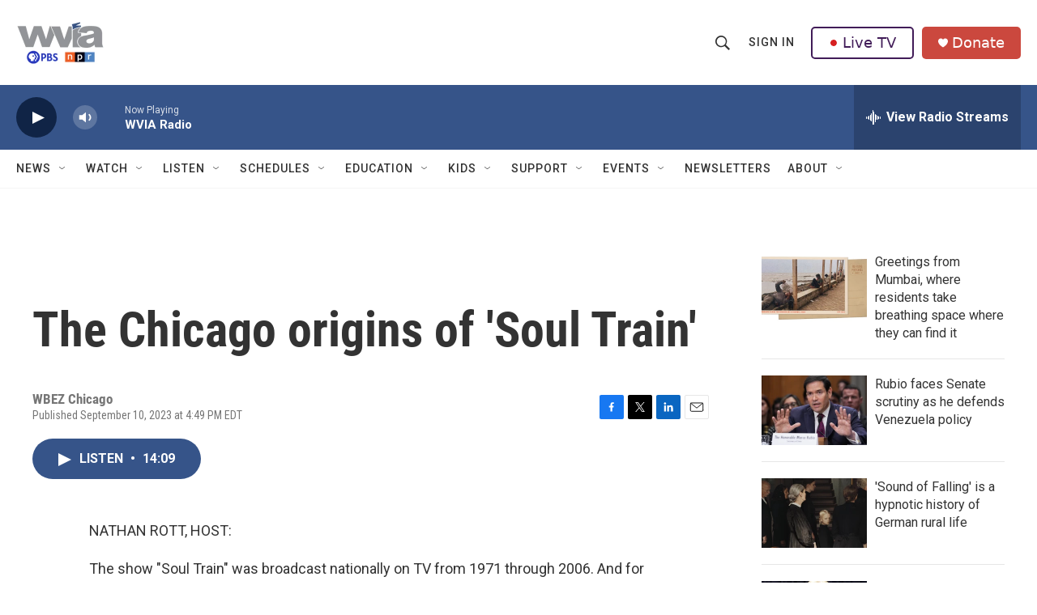

--- FILE ---
content_type: text/html;charset=UTF-8
request_url: https://www.wvia.org/2023-09-10/the-chicago-origins-of-soul-train
body_size: 42027
content:
<!DOCTYPE html>
<html class="ArtP aside" lang="en">
    <head>
    <meta charset="UTF-8">

    

    <style data-cssvarsponyfill="true">
        :root { --siteBgColorInverse: #121212; --primaryTextColorInverse: #ffffff; --secondaryTextColorInverse: #cccccc; --tertiaryTextColorInverse: #cccccc; --headerBgColorInverse: #121212; --headerBorderColorInverse: #dcddde; --headerTextColorInverse: #ffffff; --headerTextColorHoverInverse: #ffffff; --secC1_Inverse: #a2a2a2; --secC4_Inverse: #282828; --headerNavBarBgColorInverse: #121212; --headerMenuBgColorInverse: #ffffff; --headerMenuTextColorInverse: #6b2b85; --headerMenuTextColorHoverInverse: #6b2b85; --liveBlogTextColorInverse: #ffffff; --applyButtonColorInverse: #4485D5; --applyButtonTextColorInverse: #4485D5; --siteBgColor: #ffffff; --primaryTextColor: #333333; --secondaryTextColor: #666666; --secC1: #767676; --secC4: #f5f5f5; --secC5: #ffffff; --siteBgColor: #ffffff; --siteInverseBgColor: #000000; --linkColor: #1a7fc3; --linkHoverColor: #125c8e; --headerBgColor: #ffffff; --headerBgColorInverse: #121212; --headerBorderColor: #e6e6e6; --headerBorderColorInverse: #dcddde; --tertiaryTextColor: #1c1c1c; --headerTextColor: #333333; --headerTextColorHover: #333333; --buttonTextColor: #ffffff; --headerNavBarBgColor: #ffffff; --headerNavBarTextColor: #333333; --headerMenuBgColor: #ffffff; --headerMenuTextColor: #333333; --headerMenuTextColorHover: #68ac4d; --liveBlogTextColor: #282829; --applyButtonColor: #194173; --applyButtonTextColor: #2c4273; --primaryColor1: #365489; --primaryColor2: #102446; --breakingColor: #ff6f00; --secC2: #cccccc; --secC3: #e6e6e6; --secC5: #ffffff; --linkColor: #1a7fc3; --linkHoverColor: #125c8e; --donateBGColor: #ab2d26; --headerIconColor: #ffffff; --hatButtonBgColor: #ffffff; --hatButtonBgHoverColor: #411c58; --hatButtonBorderColor: #411c58; --hatButtonBorderHoverColor: #ffffff; --hatButtoniconColor: #d62021; --hatButtonTextColor: #411c58; --hatButtonTextHoverColor: #ffffff; --footerTextColor: #ffffff; --footerTextBgColor: #ffffff; --footerPartnersBgColor: #000000; --listBorderColor: #030202; --gridBorderColor: #e6e6e6; --tagButtonBorderColor: #1a7fc3; --tagButtonTextColor: #1a7fc3; --breakingTextColor: #ffffff; --sectionTextColor: #ffffff; --contentWidth: 1240px; --primaryHeadlineFont: sans-serif; --secHlFont: sans-serif; --bodyFont: sans-serif; --colorWhite: #ffffff; --colorBlack: #000000;} .fonts-loaded { --primaryHeadlineFont: "Roboto Condensed"; --secHlFont: "Roboto Condensed"; --bodyFont: "Roboto"; --liveBlogBodyFont: "Roboto";}
    </style>

    <meta name="disqus.shortname" content="npr-wvia">
<meta name="disqus.url" content="https://www.wvia.org/2023-09-10/the-chicago-origins-of-soul-train">
<meta name="disqus.title" content="The Chicago origins of &#x27;Soul Train&#x27;">
<meta name="disqus.identifier" content="0000018a-80e1-d199-a38a-f5f337df0000">
<meta name="robots" content="max-image-preview:large">


    <meta property="og:title" content="The Chicago origins of &#x27;Soul Train&#x27;">

    <meta property="og:url" content="https://www.wvia.org/2023-09-10/the-chicago-origins-of-soul-train">

    <meta property="og:description" content="The Curious City podcast from member station WBEZ explores the Chicago roots of the legendary TV show Soul Train.">

    <meta property="og:site_name" content="WVIA Public Media">



    <meta property="og:type" content="article">

    <meta property="article:published_time" content="2023-09-10T20:49:52">

    <meta property="article:modified_time" content="2023-09-10T20:55:58.125">

    
    <meta name="twitter:card" content="summary_large_image"/>
    
    
    
    
    <meta name="twitter:description" content="The Curious City podcast from member station WBEZ explores the Chicago roots of the legendary TV show Soul Train."/>
    
    
    
    
    <meta name="twitter:site" content="@WVIATVFM"/>
    
    
    
    <meta name="twitter:title" content="The Chicago origins of &#x27;Soul Train&#x27;"/>
    

    <meta property="fb:app_id" content="1649418218700045">



    <link data-cssvarsponyfill="true" class="Webpack-css" rel="stylesheet" href="https://npr.brightspotcdn.com/resource/00000177-1bc0-debb-a57f-dfcf4a950000/styleguide/All.min.0db89f2a608a6b13cec2d9fc84f71c45.gz.css">

    <link rel="stylesheet" href="https://fonts.googleapis.com/css2?family=Inter:wght@400;600&amp;display=swap">


    <style>.FooterNavigation-items-item {
    display: inline-block
}</style>
<style>[class*='-articleBody'] > ul,
[class*='-articleBody'] > ul ul {
    list-style-type: disc;
}</style>
<style>.PromoA-category {display: none;}#newshomepageoverride
.PromoB-category {display: none;}#newshomepageoverride
.PromoC-category {display: none;}#newshomepageoverride
.PromoC-title {margin-top: 30px;}#newshomepageoverride
.PromoC-audio-label {display: none;}#newshomepageoverride
.PromoB-credit-container {display: none;}#newshomepageoverride
.PromoB-audio-label {display: none;}#newshomepageoverride
.PromoB-title {font-size: 1em;}#newsHomepageOverride
.PromoB-title {margin-bottom: 1px;}#newsHomepageOverride

</style>
<style>.PromoTag {color: #fff; hover: #efefef;  background-color: var(--primaryColor1); border: 1px solid var(--secC3);font-weight: bolder;border-radius: 25px;}#morenews
.PH-hat-button {border: 0px;}#LiveTVFix
.PH-hat-button {border: 0px;}#livetvfix


</style>
<style>.SectionPage-head {border-width:0px}
</style>
<style><style>
  /* 1) Default (mobile+): shrink vertical padding & pull up content */
  div.SectionPage-head {
    padding-top:    10px !important;
    padding-bottom: 10px !important;
    margin-top:    -20px !important;
    margin-bottom: -20px !important;
  }

  /* 2) Tablet+ (≥768px): small left gutter */
  @media (min-width: 768px) {
    div.SectionPage-head {
      padding-left:  10px !important;
      padding-right: 0    !important;
      margin-left:   0    !important;
    }
  }

  /* 3) Desktop+ (≥1024px): medium left gutter & pull left */
  @media (min-width: 1024px) {
    div.SectionPage-head {
      padding-left:  20px  !important;
      padding-right: 0     !important;
      margin-left:  -40px  !important;
    }
  }

  /* 4) Wide desktop (≥1280px): full gutter & same pull */
  @media (min-width: 1280px) {
    div.SectionPage-head {
      padding-left:  0px  !important;
      padding-right: 0     !important;
      margin-left:  -40px  !important;
    }
  }
  /* 6) Default +: Change styling on Alert Bar */

.AlertBar{
    background-color:#cb483e  !important;
  
        }
.AlertBar-message{
    color:#fff !important;
    font-weight: bold; !important;
    font-size: large; !important;
    font-family:OpenSans,Arial,Helvetica,sans-serif  !important;
  }
@media (min-width: 1024px){
.HomePage-main{
    margin-top:    -30px !important;
}
}
  /* 8) Default +: Vertically Center Hat Menu Items */

.PH-end{
    align-items: center !important; 
}

  /* 9) Default +: Change Donate Button Color */

.PH-donate-button{
    background-color:#cb483e !important;
    border-color:#cb483e !important;
}





</style>
</style>


    <meta name="viewport" content="width=device-width, initial-scale=1, viewport-fit=cover"><title>The Chicago origins of &#x27;Soul Train&#x27;</title><meta name="description" content="The Curious City podcast from member station WBEZ explores the Chicago roots of the legendary TV show Soul Train."><link rel="canonical" href="https://www.npr.org/2023/09/10/1198703057/the-chicago-origins-of-soul-train"><meta name="brightspot.contentId" content="0000018a-80e1-d199-a38a-f5f337df0000"><link rel="apple-touch-icon"sizes="180x180"href="/apple-touch-icon.png"><link rel="icon"type="image/png"href="/favicon-32x32.png"><link rel="icon"type="image/png"href="/favicon-16x16.png">
    
    
    <meta name="brightspot-dataLayer" content="{
  &quot;author&quot; : &quot;&quot;,
  &quot;bspStoryId&quot; : &quot;0000018a-80e1-d199-a38a-f5f337df0000&quot;,
  &quot;category&quot; : &quot;&quot;,
  &quot;inlineAudio&quot; : 1,
  &quot;keywords&quot; : &quot;&quot;,
  &quot;nprCmsSite&quot; : true,
  &quot;nprStoryId&quot; : &quot;1198703057&quot;,
  &quot;pageType&quot; : &quot;news-story&quot;,
  &quot;program&quot; : &quot;All Things Considered&quot;,
  &quot;publishedDate&quot; : &quot;2023-09-10T16:49:52Z&quot;,
  &quot;siteName&quot; : &quot;WVIA Public Media&quot;,
  &quot;station&quot; : &quot;WVIA&quot;,
  &quot;stationOrgId&quot; : &quot;1177&quot;,
  &quot;storyOrgId&quot; : &quot;s308&quot;,
  &quot;storyTheme&quot; : &quot;news-story&quot;,
  &quot;storyTitle&quot; : &quot;The Chicago origins of &#x27;Soul Train&#x27;&quot;,
  &quot;timezone&quot; : &quot;America/New_York&quot;,
  &quot;wordCount&quot; : 0,
  &quot;series&quot; : &quot;&quot;
}">
    <script id="brightspot-dataLayer">
        (function () {
            var dataValue = document.head.querySelector('meta[name="brightspot-dataLayer"]').content;
            if (dataValue) {
                window.brightspotDataLayer = JSON.parse(dataValue);
            }
        })();
    </script>

    

    

    
    <script src="https://npr.brightspotcdn.com/resource/00000177-1bc0-debb-a57f-dfcf4a950000/styleguide/All.min.fd8f7fccc526453c829dde80fc7c2ef5.gz.js" async></script>
    

    <!-- no longer used, moved disqus script to be loaded by ps-disqus-comment-module.js to avoid errors --><script type="application/ld+json">{"@context":"http://schema.org","@type":"NewsArticle","dateModified":"2023-09-10T16:55:58Z","datePublished":"2023-09-10T16:49:52Z","headline":"The Chicago origins of 'Soul Train'","mainEntityOfPage":{"@type":"NewsArticle","@id":"https://www.wvia.org/2023-09-10/the-chicago-origins-of-soul-train"},"publisher":{"@type":"Organization","name":"WVIA","logo":{"@context":"http://schema.org","@type":"ImageObject","height":"60","url":"https://npr.brightspotcdn.com/dims4/default/16ac27d/2147483647/resize/x60/quality/90/?url=http%3A%2F%2Fnpr-brightspot.s3.amazonaws.com%2Flegacy%2Fwvia%2Fe4%2Fa5%2F7b7928a94d6697b0a173516302fb%2Fa644d28f83-69ad014a8d-cobrand-logo9.png","width":"109"}}}</script><script type="application/ld+json">{"@context":"http://schema.org","@type":"ListenAction","description":"The <i>Curious City<\/i> podcast from member station WBEZ explores the Chicago roots of the legendary TV show <i>Soul Train<\/i>.","name":"The Chicago origins of 'Soul Train'"}</script><script>

  window.fbAsyncInit = function() {
      FB.init({
          
              appId : '1649418218700045',
          
          xfbml : true,
          version : 'v2.9'
      });
  };

  (function(d, s, id){
     var js, fjs = d.getElementsByTagName(s)[0];
     if (d.getElementById(id)) {return;}
     js = d.createElement(s); js.id = id;
     js.src = "//connect.facebook.net/en_US/sdk.js";
     fjs.parentNode.insertBefore(js, fjs);
   }(document, 'script', 'facebook-jssdk'));
</script>
<meta name="gtm-dataLayer" content="{
  &quot;gtmAuthor&quot; : &quot;&quot;,
  &quot;gtmBspStoryId&quot; : &quot;0000018a-80e1-d199-a38a-f5f337df0000&quot;,
  &quot;gtmCategory&quot; : &quot;&quot;,
  &quot;gtmInlineAudio&quot; : 1,
  &quot;gtmKeywords&quot; : &quot;&quot;,
  &quot;gtmNprCmsSite&quot; : true,
  &quot;gtmNprStoryId&quot; : &quot;1198703057&quot;,
  &quot;gtmPageType&quot; : &quot;news-story&quot;,
  &quot;gtmProgram&quot; : &quot;All Things Considered&quot;,
  &quot;gtmPublishedDate&quot; : &quot;2023-09-10T16:49:52Z&quot;,
  &quot;gtmSiteName&quot; : &quot;WVIA Public Media&quot;,
  &quot;gtmStation&quot; : &quot;WVIA&quot;,
  &quot;gtmStationOrgId&quot; : &quot;1177&quot;,
  &quot;gtmStoryOrgId&quot; : &quot;s308&quot;,
  &quot;gtmStoryTheme&quot; : &quot;news-story&quot;,
  &quot;gtmStoryTitle&quot; : &quot;The Chicago origins of &#x27;Soul Train&#x27;&quot;,
  &quot;gtmTimezone&quot; : &quot;America/New_York&quot;,
  &quot;gtmWordCount&quot; : 0,
  &quot;gtmSeries&quot; : &quot;&quot;
}"><script>

    (function () {
        var dataValue = document.head.querySelector('meta[name="gtm-dataLayer"]').content;
        if (dataValue) {
            window.dataLayer = window.dataLayer || [];
            dataValue = JSON.parse(dataValue);
            dataValue['event'] = 'gtmFirstView';
            window.dataLayer.push(dataValue);
        }
    })();

    (function(w,d,s,l,i){w[l]=w[l]||[];w[l].push({'gtm.start':
            new Date().getTime(),event:'gtm.js'});var f=d.getElementsByTagName(s)[0],
        j=d.createElement(s),dl=l!='dataLayer'?'&l='+l:'';j.async=true;j.src=
        'https://www.googletagmanager.com/gtm.js?id='+i+dl;f.parentNode.insertBefore(j,f);
})(window,document,'script','dataLayer','GTM-N39QFDR');</script><script async="async" src="https://securepubads.g.doubleclick.net/tag/js/gpt.js"></script>
<script type="text/javascript">
    // Google tag setup
    var googletag = googletag || {};
    googletag.cmd = googletag.cmd || [];

    googletag.cmd.push(function () {
        // @see https://developers.google.com/publisher-tag/reference#googletag.PubAdsService_enableLazyLoad
        googletag.pubads().enableLazyLoad({
            fetchMarginPercent: 100, // fetch and render ads within this % of viewport
            renderMarginPercent: 100,
            mobileScaling: 1  // Same on mobile.
        });

        googletag.pubads().enableSingleRequest()
        googletag.pubads().enableAsyncRendering()
        googletag.pubads().collapseEmptyDivs()
        googletag.pubads().disableInitialLoad()
        googletag.enableServices()
    })
</script>
<script>window.addEventListener('DOMContentLoaded', (event) => {
    window.nulldurationobserver = new MutationObserver(function (mutations) {
        document.querySelectorAll('.StreamPill-duration').forEach(pill => { 
      if (pill.innerText == "LISTENNULL") {
         pill.innerText = "LISTEN"
      } 
    });
      });

      window.nulldurationobserver.observe(document.body, {
        childList: true,
        subtree: true
      });
});
</script>


    <script>
        var head = document.getElementsByTagName('head')
        head = head[0]
        var link = document.createElement('link');
        link.setAttribute('href', 'https://fonts.googleapis.com/css?family=Roboto Condensed|Roboto|Roboto:400,500,700&display=swap');
        var relList = link.relList;

        if (relList && relList.supports('preload')) {
            link.setAttribute('as', 'style');
            link.setAttribute('rel', 'preload');
            link.setAttribute('onload', 'this.rel="stylesheet"');
            link.setAttribute('crossorigin', 'anonymous');
        } else {
            link.setAttribute('rel', 'stylesheet');
        }

        head.appendChild(link);
    </script>
</head>


    <body class="Page-body" data-content-width="1240px">
    <noscript>
    <iframe src="https://www.googletagmanager.com/ns.html?id=GTM-N39QFDR" height="0" width="0" style="display:none;visibility:hidden"></iframe>
</noscript>
        

    <!-- Putting icons here, so we don't have to include in a bunch of -body hbs's -->
<svg xmlns="http://www.w3.org/2000/svg" style="display:none" id="iconsMap1" class="iconsMap">
    <symbol id="play-icon" viewBox="0 0 115 115">
        <polygon points="0,0 115,57.5 0,115" fill="currentColor" />
    </symbol>
    <symbol id="grid" viewBox="0 0 32 32">
            <g>
                <path d="M6.4,5.7 C6.4,6.166669 6.166669,6.4 5.7,6.4 L0.7,6.4 C0.233331,6.4 0,6.166669 0,5.7 L0,0.7 C0,0.233331 0.233331,0 0.7,0 L5.7,0 C6.166669,0 6.4,0.233331 6.4,0.7 L6.4,5.7 Z M19.2,5.7 C19.2,6.166669 18.966669,6.4 18.5,6.4 L13.5,6.4 C13.033331,6.4 12.8,6.166669 12.8,5.7 L12.8,0.7 C12.8,0.233331 13.033331,0 13.5,0 L18.5,0 C18.966669,0 19.2,0.233331 19.2,0.7 L19.2,5.7 Z M32,5.7 C32,6.166669 31.766669,6.4 31.3,6.4 L26.3,6.4 C25.833331,6.4 25.6,6.166669 25.6,5.7 L25.6,0.7 C25.6,0.233331 25.833331,0 26.3,0 L31.3,0 C31.766669,0 32,0.233331 32,0.7 L32,5.7 Z M6.4,18.5 C6.4,18.966669 6.166669,19.2 5.7,19.2 L0.7,19.2 C0.233331,19.2 0,18.966669 0,18.5 L0,13.5 C0,13.033331 0.233331,12.8 0.7,12.8 L5.7,12.8 C6.166669,12.8 6.4,13.033331 6.4,13.5 L6.4,18.5 Z M19.2,18.5 C19.2,18.966669 18.966669,19.2 18.5,19.2 L13.5,19.2 C13.033331,19.2 12.8,18.966669 12.8,18.5 L12.8,13.5 C12.8,13.033331 13.033331,12.8 13.5,12.8 L18.5,12.8 C18.966669,12.8 19.2,13.033331 19.2,13.5 L19.2,18.5 Z M32,18.5 C32,18.966669 31.766669,19.2 31.3,19.2 L26.3,19.2 C25.833331,19.2 25.6,18.966669 25.6,18.5 L25.6,13.5 C25.6,13.033331 25.833331,12.8 26.3,12.8 L31.3,12.8 C31.766669,12.8 32,13.033331 32,13.5 L32,18.5 Z M6.4,31.3 C6.4,31.766669 6.166669,32 5.7,32 L0.7,32 C0.233331,32 0,31.766669 0,31.3 L0,26.3 C0,25.833331 0.233331,25.6 0.7,25.6 L5.7,25.6 C6.166669,25.6 6.4,25.833331 6.4,26.3 L6.4,31.3 Z M19.2,31.3 C19.2,31.766669 18.966669,32 18.5,32 L13.5,32 C13.033331,32 12.8,31.766669 12.8,31.3 L12.8,26.3 C12.8,25.833331 13.033331,25.6 13.5,25.6 L18.5,25.6 C18.966669,25.6 19.2,25.833331 19.2,26.3 L19.2,31.3 Z M32,31.3 C32,31.766669 31.766669,32 31.3,32 L26.3,32 C25.833331,32 25.6,31.766669 25.6,31.3 L25.6,26.3 C25.6,25.833331 25.833331,25.6 26.3,25.6 L31.3,25.6 C31.766669,25.6 32,25.833331 32,26.3 L32,31.3 Z" id=""></path>
            </g>
    </symbol>
    <symbol id="radio-stream" width="18" height="19" viewBox="0 0 18 19">
        <g fill="currentColor" fill-rule="nonzero">
            <path d="M.5 8c-.276 0-.5.253-.5.565v1.87c0 .312.224.565.5.565s.5-.253.5-.565v-1.87C1 8.253.776 8 .5 8zM2.5 8c-.276 0-.5.253-.5.565v1.87c0 .312.224.565.5.565s.5-.253.5-.565v-1.87C3 8.253 2.776 8 2.5 8zM3.5 7c-.276 0-.5.276-.5.617v3.766c0 .34.224.617.5.617s.5-.276.5-.617V7.617C4 7.277 3.776 7 3.5 7zM5.5 6c-.276 0-.5.275-.5.613v5.774c0 .338.224.613.5.613s.5-.275.5-.613V6.613C6 6.275 5.776 6 5.5 6zM6.5 4c-.276 0-.5.26-.5.58v8.84c0 .32.224.58.5.58s.5-.26.5-.58V4.58C7 4.26 6.776 4 6.5 4zM8.5 0c-.276 0-.5.273-.5.61v17.78c0 .337.224.61.5.61s.5-.273.5-.61V.61C9 .273 8.776 0 8.5 0zM9.5 2c-.276 0-.5.274-.5.612v14.776c0 .338.224.612.5.612s.5-.274.5-.612V2.612C10 2.274 9.776 2 9.5 2zM11.5 5c-.276 0-.5.276-.5.616v8.768c0 .34.224.616.5.616s.5-.276.5-.616V5.616c0-.34-.224-.616-.5-.616zM12.5 6c-.276 0-.5.262-.5.584v4.832c0 .322.224.584.5.584s.5-.262.5-.584V6.584c0-.322-.224-.584-.5-.584zM14.5 7c-.276 0-.5.29-.5.647v3.706c0 .357.224.647.5.647s.5-.29.5-.647V7.647C15 7.29 14.776 7 14.5 7zM15.5 8c-.276 0-.5.253-.5.565v1.87c0 .312.224.565.5.565s.5-.253.5-.565v-1.87c0-.312-.224-.565-.5-.565zM17.5 8c-.276 0-.5.253-.5.565v1.87c0 .312.224.565.5.565s.5-.253.5-.565v-1.87c0-.312-.224-.565-.5-.565z"/>
        </g>
    </symbol>
    <symbol id="icon-magnify" viewBox="0 0 31 31">
        <g>
            <path fill-rule="evenodd" d="M22.604 18.89l-.323.566 8.719 8.8L28.255 31l-8.719-8.8-.565.404c-2.152 1.346-4.386 2.018-6.7 2.018-3.39 0-6.284-1.21-8.679-3.632C1.197 18.568 0 15.66 0 12.27c0-3.39 1.197-6.283 3.592-8.678C5.987 1.197 8.88 0 12.271 0c3.39 0 6.283 1.197 8.678 3.592 2.395 2.395 3.593 5.288 3.593 8.679 0 2.368-.646 4.574-1.938 6.62zM19.162 5.77C17.322 3.925 15.089 3 12.46 3c-2.628 0-4.862.924-6.702 2.77C3.92 7.619 3 9.862 3 12.5c0 2.639.92 4.882 2.76 6.73C7.598 21.075 9.832 22 12.46 22c2.629 0 4.862-.924 6.702-2.77C21.054 17.33 22 15.085 22 12.5c0-2.586-.946-4.83-2.838-6.73z"/>
        </g>
    </symbol>
    <symbol id="burger-menu" viewBox="0 0 14 10">
        <g>
            <path fill-rule="evenodd" d="M0 5.5v-1h14v1H0zM0 1V0h14v1H0zm0 9V9h14v1H0z"></path>
        </g>
    </symbol>
    <symbol id="close-x" viewBox="0 0 14 14">
        <g>
            <path fill-rule="nonzero" d="M6.336 7L0 .664.664 0 7 6.336 13.336 0 14 .664 7.664 7 14 13.336l-.664.664L7 7.664.664 14 0 13.336 6.336 7z"></path>
        </g>
    </symbol>
    <symbol id="share-more-arrow" viewBox="0 0 512 512" style="enable-background:new 0 0 512 512;">
        <g>
            <g>
                <path d="M512,241.7L273.643,3.343v156.152c-71.41,3.744-138.015,33.337-188.958,84.28C30.075,298.384,0,370.991,0,448.222v60.436
                    l29.069-52.985c45.354-82.671,132.173-134.027,226.573-134.027c5.986,0,12.004,0.212,18.001,0.632v157.779L512,241.7z
                    M255.642,290.666c-84.543,0-163.661,36.792-217.939,98.885c26.634-114.177,129.256-199.483,251.429-199.483h15.489V78.131
                    l163.568,163.568L304.621,405.267V294.531l-13.585-1.683C279.347,291.401,267.439,290.666,255.642,290.666z"></path>
            </g>
        </g>
    </symbol>
    <symbol id="chevron" viewBox="0 0 100 100">
        <g>
            <path d="M22.4566257,37.2056786 L-21.4456527,71.9511488 C-22.9248661,72.9681457 -24.9073712,72.5311671 -25.8758148,70.9765924 L-26.9788683,69.2027424 C-27.9450684,67.6481676 -27.5292733,65.5646602 -26.0500598,64.5484493 L20.154796,28.2208967 C21.5532435,27.2597011 23.3600078,27.2597011 24.759951,28.2208967 L71.0500598,64.4659264 C72.5292733,65.4829232 72.9450684,67.5672166 71.9788683,69.1217913 L70.8750669,70.8956413 C69.9073712,72.4502161 67.9241183,72.8848368 66.4449048,71.8694118 L22.4566257,37.2056786 Z" id="Transparent-Chevron" transform="translate(22.500000, 50.000000) rotate(90.000000) translate(-22.500000, -50.000000) "></path>
        </g>
    </symbol>
</svg>

<svg xmlns="http://www.w3.org/2000/svg" style="display:none" id="iconsMap2" class="iconsMap">
    <symbol id="mono-icon-facebook" viewBox="0 0 10 19">
        <path fill-rule="evenodd" d="M2.707 18.25V10.2H0V7h2.707V4.469c0-1.336.375-2.373 1.125-3.112C4.582.62 5.578.25 6.82.25c1.008 0 1.828.047 2.461.14v2.848H7.594c-.633 0-1.067.14-1.301.422-.188.235-.281.61-.281 1.125V7H9l-.422 3.2H6.012v8.05H2.707z"></path>
    </symbol>
    <symbol id="mono-icon-instagram" viewBox="0 0 17 17">
        <g>
            <path fill-rule="evenodd" d="M8.281 4.207c.727 0 1.4.182 2.022.545a4.055 4.055 0 0 1 1.476 1.477c.364.62.545 1.294.545 2.021 0 .727-.181 1.4-.545 2.021a4.055 4.055 0 0 1-1.476 1.477 3.934 3.934 0 0 1-2.022.545c-.726 0-1.4-.182-2.021-.545a4.055 4.055 0 0 1-1.477-1.477 3.934 3.934 0 0 1-.545-2.021c0-.727.182-1.4.545-2.021A4.055 4.055 0 0 1 6.26 4.752a3.934 3.934 0 0 1 2.021-.545zm0 6.68a2.54 2.54 0 0 0 1.864-.774 2.54 2.54 0 0 0 .773-1.863 2.54 2.54 0 0 0-.773-1.863 2.54 2.54 0 0 0-1.864-.774 2.54 2.54 0 0 0-1.863.774 2.54 2.54 0 0 0-.773 1.863c0 .727.257 1.348.773 1.863a2.54 2.54 0 0 0 1.863.774zM13.45 4.03c-.023.258-.123.48-.299.668a.856.856 0 0 1-.65.281.913.913 0 0 1-.668-.28.913.913 0 0 1-.281-.669c0-.258.094-.48.281-.668a.913.913 0 0 1 .668-.28c.258 0 .48.093.668.28.187.188.281.41.281.668zm2.672.95c.023.656.035 1.746.035 3.269 0 1.523-.017 2.62-.053 3.287-.035.668-.134 1.248-.298 1.74a4.098 4.098 0 0 1-.967 1.53 4.098 4.098 0 0 1-1.53.966c-.492.164-1.072.264-1.74.3-.668.034-1.763.052-3.287.052-1.523 0-2.619-.018-3.287-.053-.668-.035-1.248-.146-1.74-.334a3.747 3.747 0 0 1-1.53-.931 4.098 4.098 0 0 1-.966-1.53c-.164-.492-.264-1.072-.299-1.74C.424 10.87.406 9.773.406 8.25S.424 5.63.46 4.963c.035-.668.135-1.248.299-1.74.21-.586.533-1.096.967-1.53A4.098 4.098 0 0 1 3.254.727c.492-.164 1.072-.264 1.74-.3C5.662.394 6.758.376 8.281.376c1.524 0 2.62.018 3.287.053.668.035 1.248.135 1.74.299a4.098 4.098 0 0 1 2.496 2.496c.165.492.27 1.078.317 1.757zm-1.687 7.91c.14-.399.234-1.032.28-1.899.024-.515.036-1.242.036-2.18V7.689c0-.961-.012-1.688-.035-2.18-.047-.89-.14-1.524-.281-1.899a2.537 2.537 0 0 0-1.512-1.511c-.375-.14-1.008-.235-1.899-.282a51.292 51.292 0 0 0-2.18-.035H7.72c-.938 0-1.664.012-2.18.035-.867.047-1.5.141-1.898.282a2.537 2.537 0 0 0-1.512 1.511c-.14.375-.234 1.008-.281 1.899a51.292 51.292 0 0 0-.036 2.18v1.125c0 .937.012 1.664.036 2.18.047.866.14 1.5.28 1.898.306.726.81 1.23 1.513 1.511.398.141 1.03.235 1.898.282.516.023 1.242.035 2.18.035h1.125c.96 0 1.687-.012 2.18-.035.89-.047 1.523-.141 1.898-.282.726-.304 1.23-.808 1.512-1.511z"></path>
        </g>
    </symbol>
    <symbol id="mono-icon-email" viewBox="0 0 512 512">
        <g>
            <path d="M67,148.7c11,5.8,163.8,89.1,169.5,92.1c5.7,3,11.5,4.4,20.5,4.4c9,0,14.8-1.4,20.5-4.4c5.7-3,158.5-86.3,169.5-92.1
                c4.1-2.1,11-5.9,12.5-10.2c2.6-7.6-0.2-10.5-11.3-10.5H257H65.8c-11.1,0-13.9,3-11.3,10.5C56,142.9,62.9,146.6,67,148.7z"></path>
            <path d="M455.7,153.2c-8.2,4.2-81.8,56.6-130.5,88.1l82.2,92.5c2,2,2.9,4.4,1.8,5.6c-1.2,1.1-3.8,0.5-5.9-1.4l-98.6-83.2
                c-14.9,9.6-25.4,16.2-27.2,17.2c-7.7,3.9-13.1,4.4-20.5,4.4c-7.4,0-12.8-0.5-20.5-4.4c-1.9-1-12.3-7.6-27.2-17.2l-98.6,83.2
                c-2,2-4.7,2.6-5.9,1.4c-1.2-1.1-0.3-3.6,1.7-5.6l82.1-92.5c-48.7-31.5-123.1-83.9-131.3-88.1c-8.8-4.5-9.3,0.8-9.3,4.9
                c0,4.1,0,205,0,205c0,9.3,13.7,20.9,23.5,20.9H257h185.5c9.8,0,21.5-11.7,21.5-20.9c0,0,0-201,0-205
                C464,153.9,464.6,148.7,455.7,153.2z"></path>
        </g>
    </symbol>
    <symbol id="default-image" width="24" height="24" viewBox="0 0 24 24" fill="none" stroke="currentColor" stroke-width="2" stroke-linecap="round" stroke-linejoin="round" class="feather feather-image">
        <rect x="3" y="3" width="18" height="18" rx="2" ry="2"></rect>
        <circle cx="8.5" cy="8.5" r="1.5"></circle>
        <polyline points="21 15 16 10 5 21"></polyline>
    </symbol>
    <symbol id="icon-email" width="18px" viewBox="0 0 20 14">
        <g id="Symbols" stroke="none" stroke-width="1" fill="none" fill-rule="evenodd" stroke-linecap="round" stroke-linejoin="round">
            <g id="social-button-bar" transform="translate(-125.000000, -8.000000)" stroke="#000000">
                <g id="Group-2" transform="translate(120.000000, 0.000000)">
                    <g id="envelope" transform="translate(6.000000, 9.000000)">
                        <path d="M17.5909091,10.6363636 C17.5909091,11.3138182 17.0410909,11.8636364 16.3636364,11.8636364 L1.63636364,11.8636364 C0.958909091,11.8636364 0.409090909,11.3138182 0.409090909,10.6363636 L0.409090909,1.63636364 C0.409090909,0.958090909 0.958909091,0.409090909 1.63636364,0.409090909 L16.3636364,0.409090909 C17.0410909,0.409090909 17.5909091,0.958090909 17.5909091,1.63636364 L17.5909091,10.6363636 L17.5909091,10.6363636 Z" id="Stroke-406"></path>
                        <polyline id="Stroke-407" points="17.1818182 0.818181818 9 7.36363636 0.818181818 0.818181818"></polyline>
                    </g>
                </g>
            </g>
        </g>
    </symbol>
    <symbol id="mono-icon-print" viewBox="0 0 12 12">
        <g fill-rule="evenodd">
            <path fill-rule="nonzero" d="M9 10V7H3v3H1a1 1 0 0 1-1-1V4a1 1 0 0 1 1-1h10a1 1 0 0 1 1 1v3.132A2.868 2.868 0 0 1 9.132 10H9zm.5-4.5a1 1 0 1 0 0-2 1 1 0 0 0 0 2zM3 0h6v2H3z"></path>
            <path d="M4 8h4v4H4z"></path>
        </g>
    </symbol>
    <symbol id="mono-icon-copylink" viewBox="0 0 12 12">
        <g fill-rule="evenodd">
            <path d="M10.199 2.378c.222.205.4.548.465.897.062.332.016.614-.132.774L8.627 6.106c-.187.203-.512.232-.75-.014a.498.498 0 0 0-.706.028.499.499 0 0 0 .026.706 1.509 1.509 0 0 0 2.165-.04l1.903-2.06c.37-.398.506-.98.382-1.636-.105-.557-.392-1.097-.77-1.445L9.968.8C9.591.452 9.03.208 8.467.145 7.803.072 7.233.252 6.864.653L4.958 2.709a1.509 1.509 0 0 0 .126 2.161.5.5 0 1 0 .68-.734c-.264-.218-.26-.545-.071-.747L7.597 1.33c.147-.16.425-.228.76-.19.353.038.71.188.931.394l.91.843.001.001zM1.8 9.623c-.222-.205-.4-.549-.465-.897-.062-.332-.016-.614.132-.774l1.905-2.057c.187-.203.512-.232.75.014a.498.498 0 0 0 .706-.028.499.499 0 0 0-.026-.706 1.508 1.508 0 0 0-2.165.04L.734 7.275c-.37.399-.506.98-.382 1.637.105.557.392 1.097.77 1.445l.91.843c.376.35.937.594 1.5.656.664.073 1.234-.106 1.603-.507L7.04 9.291a1.508 1.508 0 0 0-.126-2.16.5.5 0 0 0-.68.734c.264.218.26.545.071.747l-1.904 2.057c-.147.16-.425.228-.76.191-.353-.038-.71-.188-.931-.394l-.91-.843z"></path>
            <path d="M8.208 3.614a.5.5 0 0 0-.707.028L3.764 7.677a.5.5 0 0 0 .734.68L8.235 4.32a.5.5 0 0 0-.027-.707"></path>
        </g>
    </symbol>
    <symbol id="mono-icon-linkedin" viewBox="0 0 16 17">
        <g fill-rule="evenodd">
            <path d="M3.734 16.125H.464V5.613h3.27zM2.117 4.172c-.515 0-.96-.188-1.336-.563A1.825 1.825 0 0 1 .22 2.273c0-.515.187-.96.562-1.335.375-.375.82-.563 1.336-.563.516 0 .961.188 1.336.563.375.375.563.82.563 1.335 0 .516-.188.961-.563 1.336-.375.375-.82.563-1.336.563zM15.969 16.125h-3.27v-5.133c0-.844-.07-1.453-.21-1.828-.259-.633-.762-.95-1.512-.95s-1.278.282-1.582.845c-.235.421-.352 1.043-.352 1.863v5.203H5.809V5.613h3.128v1.442h.036c.234-.469.609-.856 1.125-1.16.562-.375 1.218-.563 1.968-.563 1.524 0 2.59.48 3.2 1.441.468.774.703 1.97.703 3.586v5.766z"></path>
        </g>
    </symbol>
    <symbol id="mono-icon-pinterest" viewBox="0 0 512 512">
        <g>
            <path d="M256,32C132.3,32,32,132.3,32,256c0,91.7,55.2,170.5,134.1,205.2c-0.6-15.6-0.1-34.4,3.9-51.4
                c4.3-18.2,28.8-122.1,28.8-122.1s-7.2-14.3-7.2-35.4c0-33.2,19.2-58,43.2-58c20.4,0,30.2,15.3,30.2,33.6
                c0,20.5-13.1,51.1-19.8,79.5c-5.6,23.8,11.9,43.1,35.4,43.1c42.4,0,71-54.5,71-119.1c0-49.1-33.1-85.8-93.2-85.8
                c-67.9,0-110.3,50.7-110.3,107.3c0,19.5,5.8,33.3,14.8,43.9c4.1,4.9,4.7,6.9,3.2,12.5c-1.1,4.1-3.5,14-4.6,18
                c-1.5,5.7-6.1,7.7-11.2,5.6c-31.3-12.8-45.9-47-45.9-85.6c0-63.6,53.7-139.9,160.1-139.9c85.5,0,141.8,61.9,141.8,128.3
                c0,87.9-48.9,153.5-120.9,153.5c-24.2,0-46.9-13.1-54.7-27.9c0,0-13,51.6-15.8,61.6c-4.7,17.3-14,34.5-22.5,48
                c20.1,5.9,41.4,9.2,63.5,9.2c123.7,0,224-100.3,224-224C480,132.3,379.7,32,256,32z"></path>
        </g>
    </symbol>
    <symbol id="mono-icon-tumblr" viewBox="0 0 512 512">
        <g>
            <path d="M321.2,396.3c-11.8,0-22.4-2.8-31.5-8.3c-6.9-4.1-11.5-9.6-14-16.4c-2.6-6.9-3.6-22.3-3.6-46.4V224h96v-64h-96V48h-61.9
                c-2.7,21.5-7.5,44.7-14.5,58.6c-7,13.9-14,25.8-25.6,35.7c-11.6,9.9-25.6,17.9-41.9,23.3V224h48v140.4c0,19,2,33.5,5.9,43.5
                c4,10,11.1,19.5,21.4,28.4c10.3,8.9,22.8,15.7,37.3,20.5c14.6,4.8,31.4,7.2,50.4,7.2c16.7,0,30.3-1.7,44.7-5.1
                c14.4-3.4,30.5-9.3,48.2-17.6v-65.6C363.2,389.4,342.3,396.3,321.2,396.3z"></path>
        </g>
    </symbol>
    <symbol id="mono-icon-twitter" viewBox="0 0 1200 1227">
        <g>
            <path d="M714.163 519.284L1160.89 0H1055.03L667.137 450.887L357.328 0H0L468.492 681.821L0 1226.37H105.866L515.491
            750.218L842.672 1226.37H1200L714.137 519.284H714.163ZM569.165 687.828L521.697 619.934L144.011 79.6944H306.615L611.412
            515.685L658.88 583.579L1055.08 1150.3H892.476L569.165 687.854V687.828Z" fill="white"></path>
        </g>
    </symbol>
    <symbol id="mono-icon-youtube" viewBox="0 0 512 512">
        <g>
            <path fill-rule="evenodd" d="M508.6,148.8c0-45-33.1-81.2-74-81.2C379.2,65,322.7,64,265,64c-3,0-6,0-9,0s-6,0-9,0c-57.6,0-114.2,1-169.6,3.6
                c-40.8,0-73.9,36.4-73.9,81.4C1,184.6-0.1,220.2,0,255.8C-0.1,291.4,1,327,3.4,362.7c0,45,33.1,81.5,73.9,81.5
                c58.2,2.7,117.9,3.9,178.6,3.8c60.8,0.2,120.3-1,178.6-3.8c40.9,0,74-36.5,74-81.5c2.4-35.7,3.5-71.3,3.4-107
                C512.1,220.1,511,184.5,508.6,148.8z M207,353.9V157.4l145,98.2L207,353.9z"></path>
        </g>
    </symbol>
    <symbol id="mono-icon-flipboard" viewBox="0 0 500 500">
        <g>
            <path d="M0,0V500H500V0ZM400,200H300V300H200V400H100V100H400Z"></path>
        </g>
    </symbol>
    <symbol id="mono-icon-bluesky" viewBox="0 0 568 501">
        <g>
            <path d="M123.121 33.6637C188.241 82.5526 258.281 181.681 284 234.873C309.719 181.681 379.759 82.5526 444.879
            33.6637C491.866 -1.61183 568 -28.9064 568 57.9464C568 75.2916 558.055 203.659 552.222 224.501C531.947 296.954
            458.067 315.434 392.347 304.249C507.222 323.8 536.444 388.56 473.333 453.32C353.473 576.312 301.061 422.461
            287.631 383.039C285.169 375.812 284.017 372.431 284 375.306C283.983 372.431 282.831 375.812 280.369 383.039C266.939
            422.461 214.527 576.312 94.6667 453.32C31.5556 388.56 60.7778 323.8 175.653 304.249C109.933 315.434 36.0535
            296.954 15.7778 224.501C9.94525 203.659 0 75.2916 0 57.9464C0 -28.9064 76.1345 -1.61183 123.121 33.6637Z"
            fill="white">
            </path>
        </g>
    </symbol>
    <symbol id="mono-icon-threads" viewBox="0 0 192 192">
        <g>
            <path d="M141.537 88.9883C140.71 88.5919 139.87 88.2104 139.019 87.8451C137.537 60.5382 122.616 44.905 97.5619 44.745C97.4484 44.7443 97.3355 44.7443 97.222 44.7443C82.2364 44.7443 69.7731 51.1409 62.102 62.7807L75.881 72.2328C81.6116 63.5383 90.6052 61.6848 97.2286 61.6848C97.3051 61.6848 97.3819 61.6848 97.4576 61.6855C105.707 61.7381 111.932 64.1366 115.961 68.814C118.893 72.2193 120.854 76.925 121.825 82.8638C114.511 81.6207 106.601 81.2385 98.145 81.7233C74.3247 83.0954 59.0111 96.9879 60.0396 116.292C60.5615 126.084 65.4397 134.508 73.775 140.011C80.8224 144.663 89.899 146.938 99.3323 146.423C111.79 145.74 121.563 140.987 128.381 132.296C133.559 125.696 136.834 117.143 138.28 106.366C144.217 109.949 148.617 114.664 151.047 120.332C155.179 129.967 155.42 145.8 142.501 158.708C131.182 170.016 117.576 174.908 97.0135 175.059C74.2042 174.89 56.9538 167.575 45.7381 153.317C35.2355 139.966 29.8077 120.682 29.6052 96C29.8077 71.3178 35.2355 52.0336 45.7381 38.6827C56.9538 24.4249 74.2039 17.11 97.0132 16.9405C119.988 17.1113 137.539 24.4614 149.184 38.788C154.894 45.8136 159.199 54.6488 162.037 64.9503L178.184 60.6422C174.744 47.9622 169.331 37.0357 161.965 27.974C147.036 9.60668 125.202 0.195148 97.0695 0H96.9569C68.8816 0.19447 47.2921 9.6418 32.7883 28.0793C19.8819 44.4864 13.2244 67.3157 13.0007 95.9325L13 96L13.0007 96.0675C13.2244 124.684 19.8819 147.514 32.7883 163.921C47.2921 182.358 68.8816 191.806 96.9569 192H97.0695C122.03 191.827 139.624 185.292 154.118 170.811C173.081 151.866 172.51 128.119 166.26 113.541C161.776 103.087 153.227 94.5962 141.537 88.9883ZM98.4405 129.507C88.0005 130.095 77.1544 125.409 76.6196 115.372C76.2232 107.93 81.9158 99.626 99.0812 98.6368C101.047 98.5234 102.976 98.468 104.871 98.468C111.106 98.468 116.939 99.0737 122.242 100.233C120.264 124.935 108.662 128.946 98.4405 129.507Z" fill="white"></path>
        </g>
    </symbol>
 </svg>

<svg xmlns="http://www.w3.org/2000/svg" style="display:none" id="iconsMap3" class="iconsMap">
    <symbol id="volume-mute" x="0px" y="0px" viewBox="0 0 24 24" style="enable-background:new 0 0 24 24;">
        <polygon fill="currentColor" points="11,5 6,9 2,9 2,15 6,15 11,19 "/>
        <line style="fill:none;stroke:currentColor;stroke-width:2;stroke-linecap:round;stroke-linejoin:round;" x1="23" y1="9" x2="17" y2="15"/>
        <line style="fill:none;stroke:currentColor;stroke-width:2;stroke-linecap:round;stroke-linejoin:round;" x1="17" y1="9" x2="23" y2="15"/>
    </symbol>
    <symbol id="volume-low" x="0px" y="0px" viewBox="0 0 24 24" style="enable-background:new 0 0 24 24;" xml:space="preserve">
        <polygon fill="currentColor" points="11,5 6,9 2,9 2,15 6,15 11,19 "/>
    </symbol>
    <symbol id="volume-mid" x="0px" y="0px" viewBox="0 0 24 24" style="enable-background:new 0 0 24 24;">
        <polygon fill="currentColor" points="11,5 6,9 2,9 2,15 6,15 11,19 "/>
        <path style="fill:none;stroke:currentColor;stroke-width:2;stroke-linecap:round;stroke-linejoin:round;" d="M15.5,8.5c2,2,2,5.1,0,7.1"/>
    </symbol>
    <symbol id="volume-high" x="0px" y="0px" viewBox="0 0 24 24" style="enable-background:new 0 0 24 24;">
        <polygon fill="currentColor" points="11,5 6,9 2,9 2,15 6,15 11,19 "/>
        <path style="fill:none;stroke:currentColor;stroke-width:2;stroke-linecap:round;stroke-linejoin:round;" d="M19.1,4.9c3.9,3.9,3.9,10.2,0,14.1 M15.5,8.5c2,2,2,5.1,0,7.1"/>
    </symbol>
    <symbol id="pause-icon" viewBox="0 0 12 16">
        <rect x="0" y="0" width="4" height="16" fill="currentColor"></rect>
        <rect x="8" y="0" width="4" height="16" fill="currentColor"></rect>
    </symbol>
    <symbol id="heart" viewBox="0 0 24 24">
        <g>
            <path d="M12 4.435c-1.989-5.399-12-4.597-12 3.568 0 4.068 3.06 9.481 12 14.997 8.94-5.516 12-10.929 12-14.997 0-8.118-10-8.999-12-3.568z"/>
        </g>
    </symbol>
    <symbol id="icon-location" width="24" height="24" viewBox="0 0 24 24" fill="currentColor" stroke="currentColor" stroke-width="2" stroke-linecap="round" stroke-linejoin="round" class="feather feather-map-pin">
        <path d="M21 10c0 7-9 13-9 13s-9-6-9-13a9 9 0 0 1 18 0z" fill="currentColor" fill-opacity="1"></path>
        <circle cx="12" cy="10" r="5" fill="#ffffff"></circle>
    </symbol>
    <symbol id="icon-ticket" width="23px" height="15px" viewBox="0 0 23 15">
        <g stroke="none" stroke-width="1" fill="none" fill-rule="evenodd">
            <g transform="translate(-625.000000, -1024.000000)">
                <g transform="translate(625.000000, 1024.000000)">
                    <path d="M0,12.057377 L0,3.94262296 C0.322189879,4.12588308 0.696256938,4.23076923 1.0952381,4.23076923 C2.30500469,4.23076923 3.28571429,3.26645946 3.28571429,2.07692308 C3.28571429,1.68461385 3.17904435,1.31680209 2.99266757,1 L20.0073324,1 C19.8209556,1.31680209 19.7142857,1.68461385 19.7142857,2.07692308 C19.7142857,3.26645946 20.6949953,4.23076923 21.9047619,4.23076923 C22.3037431,4.23076923 22.6778101,4.12588308 23,3.94262296 L23,12.057377 C22.6778101,11.8741169 22.3037431,11.7692308 21.9047619,11.7692308 C20.6949953,11.7692308 19.7142857,12.7335405 19.7142857,13.9230769 C19.7142857,14.3153862 19.8209556,14.6831979 20.0073324,15 L2.99266757,15 C3.17904435,14.6831979 3.28571429,14.3153862 3.28571429,13.9230769 C3.28571429,12.7335405 2.30500469,11.7692308 1.0952381,11.7692308 C0.696256938,11.7692308 0.322189879,11.8741169 -2.13162821e-14,12.057377 Z" fill="currentColor"></path>
                    <path d="M14.5,0.533333333 L14.5,15.4666667" stroke="#FFFFFF" stroke-linecap="square" stroke-dasharray="2"></path>
                </g>
            </g>
        </g>
    </symbol>
    <symbol id="icon-refresh" width="24" height="24" viewBox="0 0 24 24" fill="none" stroke="currentColor" stroke-width="2" stroke-linecap="round" stroke-linejoin="round" class="feather feather-refresh-cw">
        <polyline points="23 4 23 10 17 10"></polyline>
        <polyline points="1 20 1 14 7 14"></polyline>
        <path d="M3.51 9a9 9 0 0 1 14.85-3.36L23 10M1 14l4.64 4.36A9 9 0 0 0 20.49 15"></path>
    </symbol>

    <symbol>
    <g id="mono-icon-link-post" stroke="none" stroke-width="1" fill="none" fill-rule="evenodd">
        <g transform="translate(-313.000000, -10148.000000)" fill="#000000" fill-rule="nonzero">
            <g transform="translate(306.000000, 10142.000000)">
                <path d="M14.0614027,11.2506973 L14.3070318,11.2618997 C15.6181751,11.3582102 16.8219637,12.0327684 17.6059678,13.1077805 C17.8500396,13.4424472 17.7765978,13.9116075 17.441931,14.1556793 C17.1072643,14.3997511 16.638104,14.3263093 16.3940322,13.9916425 C15.8684436,13.270965 15.0667922,12.8217495 14.1971448,12.7578692 C13.3952042,12.6989624 12.605753,12.9728728 12.0021966,13.5148801 L11.8552806,13.6559298 L9.60365896,15.9651545 C8.45118119,17.1890154 8.4677248,19.1416686 9.64054436,20.3445766 C10.7566428,21.4893084 12.5263723,21.5504727 13.7041492,20.5254372 L13.8481981,20.3916503 L15.1367586,19.070032 C15.4259192,18.7734531 15.9007548,18.7674393 16.1973338,19.0565998 C16.466951,19.3194731 16.4964317,19.7357968 16.282313,20.0321436 L16.2107659,20.117175 L14.9130245,21.4480474 C13.1386707,23.205741 10.3106091,23.1805355 8.5665371,21.3917196 C6.88861294,19.6707486 6.81173139,16.9294487 8.36035888,15.1065701 L8.5206409,14.9274155 L10.7811785,12.6088842 C11.6500838,11.7173642 12.8355419,11.2288664 14.0614027,11.2506973 Z M22.4334629,7.60828039 C24.1113871,9.32925141 24.1882686,12.0705513 22.6396411,13.8934299 L22.4793591,14.0725845 L20.2188215,16.3911158 C19.2919892,17.3420705 18.0049901,17.8344754 16.6929682,17.7381003 C15.3818249,17.6417898 14.1780363,16.9672316 13.3940322,15.8922195 C13.1499604,15.5575528 13.2234022,15.0883925 13.558069,14.8443207 C13.8927357,14.6002489 14.361896,14.6736907 14.6059678,15.0083575 C15.1315564,15.729035 15.9332078,16.1782505 16.8028552,16.2421308 C17.6047958,16.3010376 18.394247,16.0271272 18.9978034,15.4851199 L19.1447194,15.3440702 L21.396341,13.0348455 C22.5488188,11.8109846 22.5322752,9.85833141 21.3594556,8.65542337 C20.2433572,7.51069163 18.4736277,7.44952726 17.2944986,8.47594561 L17.1502735,8.60991269 L15.8541776,9.93153101 C15.5641538,10.2272658 15.0893026,10.2318956 14.7935678,9.94187181 C14.524718,9.67821384 14.4964508,9.26180596 14.7114324,8.96608447 L14.783227,8.88126205 L16.0869755,7.55195256 C17.8613293,5.79425896 20.6893909,5.81946452 22.4334629,7.60828039 Z" id="Icon-Link"></path>
            </g>
        </g>
    </g>
    </symbol>
    <symbol id="icon-passport-badge" viewBox="0 0 80 80">
        <g fill="none" fill-rule="evenodd">
            <path fill="#5680FF" d="M0 0L80 0 0 80z" transform="translate(-464.000000, -281.000000) translate(100.000000, 180.000000) translate(364.000000, 101.000000)"/>
            <g fill="#FFF" fill-rule="nonzero">
                <path d="M17.067 31.676l-3.488-11.143-11.144-3.488 11.144-3.488 3.488-11.144 3.488 11.166 11.143 3.488-11.143 3.466-3.488 11.143zm4.935-19.567l1.207.373 2.896-4.475-4.497 2.895.394 1.207zm-9.871 0l.373-1.207-4.497-2.895 2.895 4.475 1.229-.373zm9.871 9.893l-.373 1.207 4.497 2.896-2.895-4.497-1.229.394zm-9.871 0l-1.207-.373-2.895 4.497 4.475-2.895-.373-1.229zm22.002-4.935c0 9.41-7.634 17.066-17.066 17.066C7.656 34.133 0 26.5 0 17.067 0 7.634 7.634 0 17.067 0c9.41 0 17.066 7.634 17.066 17.067zm-2.435 0c0-8.073-6.559-14.632-14.631-14.632-8.073 0-14.632 6.559-14.632 14.632 0 8.072 6.559 14.631 14.632 14.631 8.072-.022 14.631-6.58 14.631-14.631z" transform="translate(-464.000000, -281.000000) translate(100.000000, 180.000000) translate(364.000000, 101.000000) translate(6.400000, 6.400000)"/>
            </g>
        </g>
    </symbol>
    <symbol id="icon-passport-badge-circle" viewBox="0 0 45 45">
        <g fill="none" fill-rule="evenodd">
            <circle cx="23.5" cy="23" r="20.5" fill="#5680FF"/>
            <g fill="#FFF" fill-rule="nonzero">
                <path d="M17.067 31.676l-3.488-11.143-11.144-3.488 11.144-3.488 3.488-11.144 3.488 11.166 11.143 3.488-11.143 3.466-3.488 11.143zm4.935-19.567l1.207.373 2.896-4.475-4.497 2.895.394 1.207zm-9.871 0l.373-1.207-4.497-2.895 2.895 4.475 1.229-.373zm9.871 9.893l-.373 1.207 4.497 2.896-2.895-4.497-1.229.394zm-9.871 0l-1.207-.373-2.895 4.497 4.475-2.895-.373-1.229zm22.002-4.935c0 9.41-7.634 17.066-17.066 17.066C7.656 34.133 0 26.5 0 17.067 0 7.634 7.634 0 17.067 0c9.41 0 17.066 7.634 17.066 17.067zm-2.435 0c0-8.073-6.559-14.632-14.631-14.632-8.073 0-14.632 6.559-14.632 14.632 0 8.072 6.559 14.631 14.632 14.631 8.072-.022 14.631-6.58 14.631-14.631z" transform="translate(-464.000000, -281.000000) translate(100.000000, 180.000000) translate(364.000000, 101.000000) translate(6.400000, 6.400000)"/>
            </g>
        </g>
    </symbol>
    <symbol id="icon-pbs-charlotte-passport-navy" viewBox="0 0 401 42">
        <g fill="none" fill-rule="evenodd">
            <g transform="translate(-91.000000, -1361.000000) translate(89.000000, 1275.000000) translate(2.828125, 86.600000) translate(217.623043, -0.000000)">
                <circle cx="20.435" cy="20.435" r="20.435" fill="#5680FF"/>
                <path fill="#FFF" fill-rule="nonzero" d="M20.435 36.115l-3.743-11.96-11.96-3.743 11.96-3.744 3.743-11.96 3.744 11.984 11.96 3.743-11.96 3.72-3.744 11.96zm5.297-21l1.295.4 3.108-4.803-4.826 3.108.423 1.295zm-10.594 0l.4-1.295-4.826-3.108 3.108 4.803 1.318-.4zm10.594 10.617l-.4 1.295 4.826 3.108-3.107-4.826-1.319.423zm-10.594 0l-1.295-.4-3.107 4.826 4.802-3.107-.4-1.319zm23.614-5.297c0 10.1-8.193 18.317-18.317 18.317-10.1 0-18.316-8.193-18.316-18.317 0-10.123 8.193-18.316 18.316-18.316 10.1 0 18.317 8.193 18.317 18.316zm-2.614 0c0-8.664-7.039-15.703-15.703-15.703S4.732 11.772 4.732 20.435c0 8.664 7.04 15.703 15.703 15.703 8.664-.023 15.703-7.063 15.703-15.703z"/>
            </g>
            <path fill="currentColor" fill-rule="nonzero" d="M4.898 31.675v-8.216h2.1c2.866 0 5.075-.658 6.628-1.975 1.554-1.316 2.33-3.217 2.33-5.703 0-2.39-.729-4.19-2.187-5.395-1.46-1.206-3.59-1.81-6.391-1.81H0v23.099h4.898zm1.611-12.229H4.898V12.59h2.227c1.338 0 2.32.274 2.947.821.626.548.94 1.396.94 2.544 0 1.137-.374 2.004-1.122 2.599-.748.595-1.875.892-3.38.892zm22.024 12.229c2.612 0 4.68-.59 6.201-1.77 1.522-1.18 2.283-2.823 2.283-4.93 0-1.484-.324-2.674-.971-3.57-.648-.895-1.704-1.506-3.168-1.832v-.158c1.074-.18 1.935-.711 2.583-1.596.648-.885.972-2.017.972-3.397 0-2.032-.74-3.515-2.22-4.447-1.48-.932-3.858-1.398-7.133-1.398H19.89v23.098h8.642zm-.9-13.95h-2.844V12.59h2.575c1.401 0 2.425.192 3.073.576.648.385.972 1.02.972 1.904 0 .948-.298 1.627-.893 2.038-.595.41-1.556.616-2.883.616zm.347 9.905H24.79v-6.02h3.033c2.739 0 4.108.96 4.108 2.876 0 1.064-.321 1.854-.964 2.37-.642.516-1.638.774-2.986.774zm18.343 4.36c2.676 0 4.764-.6 6.265-1.8 1.5-1.201 2.251-2.844 2.251-4.93 0-1.506-.4-2.778-1.2-3.815-.801-1.038-2.281-2.072-4.44-3.105-1.633-.779-2.668-1.319-3.105-1.619-.437-.3-.755-.61-.955-.932-.2-.321-.3-.698-.3-1.13 0-.695.247-1.258.742-1.69.495-.432 1.206-.648 2.133-.648.78 0 1.572.1 2.377.3.806.2 1.825.553 3.058 1.059l1.58-3.808c-1.19-.516-2.33-.916-3.421-1.2-1.09-.285-2.236-.427-3.436-.427-2.444 0-4.358.585-5.743 1.754-1.385 1.169-2.078 2.775-2.078 4.818 0 1.085.211 2.033.632 2.844.422.811.985 1.522 1.69 2.133.706.61 1.765 1.248 3.176 1.912 1.506.716 2.504 1.237 2.994 1.564.49.326.861.666 1.114 1.019.253.353.38.755.38 1.208 0 .811-.288 1.422-.862 1.833-.574.41-1.398.616-2.472.616-.896 0-1.883-.142-2.963-.426-1.08-.285-2.398-.775-3.957-1.47v4.55c1.896.927 4.076 1.39 6.54 1.39zm29.609 0c2.338 0 4.455-.394 6.351-1.184v-4.108c-2.307.811-4.27 1.216-5.893 1.216-3.865 0-5.798-2.575-5.798-7.725 0-2.475.506-4.405 1.517-5.79 1.01-1.385 2.438-2.078 4.281-2.078.843 0 1.701.153 2.575.458.874.306 1.743.664 2.607 1.075l1.58-3.982c-2.265-1.084-4.519-1.627-6.762-1.627-2.201 0-4.12.482-5.759 1.446-1.637.963-2.893 2.348-3.768 4.155-.874 1.806-1.31 3.91-1.31 6.311 0 3.813.89 6.738 2.67 8.777 1.78 2.038 4.35 3.057 7.709 3.057zm15.278-.315v-8.31c0-2.054.3-3.54.9-4.456.601-.916 1.575-1.374 2.923-1.374 1.896 0 2.844 1.274 2.844 3.823v10.317h4.819V20.157c0-2.085-.537-3.686-1.612-4.802-1.074-1.117-2.649-1.675-4.724-1.675-2.338 0-4.044.864-5.118 2.59h-.253l.11-1.421c.074-1.443.111-2.36.111-2.749V7.092h-4.819v24.583h4.82zm20.318.316c1.38 0 2.499-.198 3.357-.593.859-.395 1.693-1.103 2.504-2.125h.127l.932 2.402h3.365v-11.77c0-2.107-.632-3.676-1.896-4.708-1.264-1.033-3.08-1.549-5.45-1.549-2.476 0-4.73.532-6.762 1.596l1.595 3.254c1.907-.853 3.566-1.28 4.977-1.28 1.833 0 2.749.896 2.749 2.687v.774l-3.065.094c-2.644.095-4.621.588-5.932 1.478-1.312.89-1.967 2.272-1.967 4.147 0 1.79.487 3.17 1.461 4.14.974.968 2.31 1.453 4.005 1.453zm1.817-3.524c-1.559 0-2.338-.679-2.338-2.038 0-.948.342-1.653 1.027-2.117.684-.463 1.727-.716 3.128-.758l1.864-.063v1.453c0 1.064-.334 1.917-1.003 2.56-.669.642-1.562.963-2.678.963zm17.822 3.208v-8.99c0-1.422.429-2.528 1.287-3.318.859-.79 2.057-1.185 3.594-1.185.559 0 1.033.053 1.422.158l.364-4.518c-.432-.095-.975-.142-1.628-.142-1.095 0-2.109.303-3.04.908-.933.606-1.673 1.404-2.22 2.394h-.237l-.711-2.97h-3.65v17.663h4.819zm14.267 0V7.092h-4.819v24.583h4.819zm12.07.316c2.708 0 4.82-.811 6.336-2.433 1.517-1.622 2.275-3.871 2.275-6.746 0-1.854-.347-3.47-1.043-4.85-.695-1.38-1.69-2.439-2.986-3.176-1.295-.738-2.79-1.106-4.486-1.106-2.728 0-4.845.8-6.351 2.401-1.507 1.601-2.26 3.845-2.26 6.73 0 1.854.348 3.476 1.043 4.867.695 1.39 1.69 2.456 2.986 3.199 1.295.742 2.791 1.114 4.487 1.114zm.064-3.871c-1.295 0-2.23-.448-2.804-1.343-.574-.895-.861-2.217-.861-3.965 0-1.76.284-3.073.853-3.942.569-.87 1.495-1.304 2.78-1.304 1.296 0 2.228.437 2.797 1.312.569.874.853 2.185.853 3.934 0 1.758-.282 3.083-.845 3.973-.564.89-1.488 1.335-2.773 1.335zm18.154 3.87c1.748 0 3.222-.268 4.423-.805v-3.586c-1.18.368-2.19.552-3.033.552-.632 0-1.14-.163-1.525-.49-.384-.326-.576-.831-.576-1.516V17.63h4.945v-3.618h-4.945v-3.76h-3.081l-1.39 3.728-2.655 1.611v2.039h2.307v8.515c0 1.949.44 3.41 1.32 4.384.879.974 2.282 1.462 4.21 1.462zm13.619 0c1.748 0 3.223-.268 4.423-.805v-3.586c-1.18.368-2.19.552-3.033.552-.632 0-1.14-.163-1.524-.49-.385-.326-.577-.831-.577-1.516V17.63h4.945v-3.618h-4.945v-3.76h-3.08l-1.391 3.728-2.654 1.611v2.039h2.306v8.515c0 1.949.44 3.41 1.32 4.384.879.974 2.282 1.462 4.21 1.462zm15.562 0c1.38 0 2.55-.102 3.508-.308.958-.205 1.859-.518 2.701-.94v-3.728c-1.032.484-2.022.837-2.97 1.058-.948.222-1.954.332-3.017.332-1.37 0-2.433-.384-3.192-1.153-.758-.769-1.164-1.838-1.216-3.207h11.39v-2.338c0-2.507-.695-4.471-2.085-5.893-1.39-1.422-3.333-2.133-5.83-2.133-2.612 0-4.658.808-6.137 2.425-1.48 1.617-2.22 3.905-2.22 6.864 0 2.876.8 5.098 2.401 6.668 1.601 1.569 3.824 2.354 6.667 2.354zm2.686-11.153h-6.762c.085-1.19.416-2.11.996-2.757.579-.648 1.38-.972 2.401-.972 1.022 0 1.833.324 2.433.972.6.648.911 1.566.932 2.757zM270.555 31.675v-8.216h2.102c2.864 0 5.074-.658 6.627-1.975 1.554-1.316 2.33-3.217 2.33-5.703 0-2.39-.729-4.19-2.188-5.395-1.458-1.206-3.589-1.81-6.39-1.81h-7.378v23.099h4.897zm1.612-12.229h-1.612V12.59h2.228c1.338 0 2.32.274 2.946.821.627.548.94 1.396.94 2.544 0 1.137-.373 2.004-1.121 2.599-.748.595-1.875.892-3.381.892zm17.3 12.545c1.38 0 2.5-.198 3.357-.593.859-.395 1.694-1.103 2.505-2.125h.126l.932 2.402h3.365v-11.77c0-2.107-.632-3.676-1.896-4.708-1.264-1.033-3.08-1.549-5.45-1.549-2.475 0-4.73.532-6.762 1.596l1.596 3.254c1.906-.853 3.565-1.28 4.976-1.28 1.833 0 2.75.896 2.75 2.687v.774l-3.066.094c-2.643.095-4.62.588-5.932 1.478-1.311.89-1.967 2.272-1.967 4.147 0 1.79.487 3.17 1.461 4.14.975.968 2.31 1.453 4.005 1.453zm1.817-3.524c-1.559 0-2.338-.679-2.338-2.038 0-.948.342-1.653 1.027-2.117.684-.463 1.727-.716 3.128-.758l1.864-.063v1.453c0 1.064-.334 1.917-1.003 2.56-.669.642-1.561.963-2.678.963zm17.79 3.524c2.507 0 4.39-.474 5.648-1.422 1.259-.948 1.888-2.328 1.888-4.14 0-.874-.152-1.627-.458-2.259-.305-.632-.78-1.19-1.422-1.674-.642-.485-1.653-1.006-3.033-1.565-1.548-.621-2.552-1.09-3.01-1.406-.458-.316-.687-.69-.687-1.121 0-.77.71-1.154 2.133-1.154.8 0 1.585.121 2.354.364.769.242 1.595.553 2.48.932l1.454-3.476c-2.012-.927-4.082-1.39-6.21-1.39-2.232 0-3.957.429-5.173 1.287-1.217.859-1.825 2.073-1.825 3.642 0 .916.145 1.688.434 2.315.29.626.753 1.182 1.39 1.666.638.485 1.636 1.011 2.995 1.58.947.4 1.706.75 2.275 1.05.568.301.969.57 1.2.807.232.237.348.545.348.924 0 1.01-.874 1.516-2.623 1.516-.853 0-1.84-.142-2.962-.426-1.122-.284-2.13-.637-3.025-1.059v3.982c.79.337 1.637.592 2.543.766.906.174 2.001.26 3.286.26zm15.658 0c2.506 0 4.389-.474 5.648-1.422 1.258-.948 1.888-2.328 1.888-4.14 0-.874-.153-1.627-.459-2.259-.305-.632-.779-1.19-1.421-1.674-.643-.485-1.654-1.006-3.034-1.565-1.548-.621-2.551-1.09-3.01-1.406-.458-.316-.687-.69-.687-1.121 0-.77.711-1.154 2.133-1.154.8 0 1.585.121 2.354.364.769.242 1.596.553 2.48.932l1.454-3.476c-2.012-.927-4.081-1.39-6.209-1.39-2.233 0-3.957.429-5.174 1.287-1.216.859-1.825 2.073-1.825 3.642 0 .916.145 1.688.435 2.315.29.626.753 1.182 1.39 1.666.637.485 1.635 1.011 2.994 1.58.948.4 1.706.75 2.275 1.05.569.301.969.57 1.2.807.232.237.348.545.348.924 0 1.01-.874 1.516-2.622 1.516-.854 0-1.84-.142-2.963-.426-1.121-.284-2.13-.637-3.025-1.059v3.982c.79.337 1.638.592 2.543.766.906.174 2.002.26 3.287.26zm15.689 7.457V32.29c0-.232-.085-1.085-.253-2.56h.253c1.18 1.506 2.806 2.26 4.881 2.26 1.38 0 2.58-.364 3.602-1.09 1.022-.727 1.81-1.786 2.362-3.176.553-1.39.83-3.028.83-4.913 0-2.865-.59-5.103-1.77-6.715-1.18-1.611-2.812-2.417-4.897-2.417-2.212 0-3.881.874-5.008 2.622h-.222l-.679-2.29h-3.918v25.436h4.819zm3.523-11.36c-1.222 0-2.115-.41-2.678-1.232-.564-.822-.845-2.18-.845-4.076v-.521c.02-1.686.305-2.894.853-3.626.547-.732 1.416-1.098 2.606-1.098 1.138 0 1.973.434 2.505 1.303.531.87.797 2.172.797 3.91 0 3.56-1.08 5.34-3.238 5.34zm19.149 3.903c2.706 0 4.818-.811 6.335-2.433 1.517-1.622 2.275-3.871 2.275-6.746 0-1.854-.348-3.47-1.043-4.85-.695-1.38-1.69-2.439-2.986-3.176-1.295-.738-2.79-1.106-4.487-1.106-2.728 0-4.845.8-6.35 2.401-1.507 1.601-2.26 3.845-2.26 6.73 0 1.854.348 3.476 1.043 4.867.695 1.39 1.69 2.456 2.986 3.199 1.295.742 2.79 1.114 4.487 1.114zm.063-3.871c-1.296 0-2.23-.448-2.805-1.343-.574-.895-.86-2.217-.86-3.965 0-1.76.284-3.073.853-3.942.568-.87 1.495-1.304 2.78-1.304 1.296 0 2.228.437 2.797 1.312.568.874.853 2.185.853 3.934 0 1.758-.282 3.083-.846 3.973-.563.89-1.487 1.335-2.772 1.335zm16.921 3.555v-8.99c0-1.422.43-2.528 1.288-3.318.858-.79 2.056-1.185 3.594-1.185.558 0 1.032.053 1.422.158l.363-4.518c-.432-.095-.974-.142-1.627-.142-1.096 0-2.11.303-3.041.908-.933.606-1.672 1.404-2.22 2.394h-.237l-.711-2.97h-3.65v17.663h4.819zm15.5.316c1.748 0 3.222-.269 4.423-.806v-3.586c-1.18.368-2.19.552-3.033.552-.632 0-1.14-.163-1.525-.49-.384-.326-.577-.831-.577-1.516V17.63h4.945v-3.618h-4.945v-3.76h-3.08l-1.39 3.728-2.655 1.611v2.039h2.307v8.515c0 1.949.44 3.41 1.319 4.384.88.974 2.283 1.462 4.21 1.462z" transform="translate(-91.000000, -1361.000000) translate(89.000000, 1275.000000) translate(2.828125, 86.600000)"/>
        </g>
    </symbol>
    <symbol id="icon-closed-captioning" viewBox="0 0 512 512">
        <g>
            <path fill="currentColor" d="M464 64H48C21.5 64 0 85.5 0 112v288c0 26.5 21.5 48 48 48h416c26.5 0 48-21.5 48-48V112c0-26.5-21.5-48-48-48zm-6 336H54c-3.3 0-6-2.7-6-6V118c0-3.3 2.7-6 6-6h404c3.3 0 6 2.7 6 6v276c0 3.3-2.7 6-6 6zm-211.1-85.7c1.7 2.4 1.5 5.6-.5 7.7-53.6 56.8-172.8 32.1-172.8-67.9 0-97.3 121.7-119.5 172.5-70.1 2.1 2 2.5 3.2 1 5.7l-17.5 30.5c-1.9 3.1-6.2 4-9.1 1.7-40.8-32-94.6-14.9-94.6 31.2 0 48 51 70.5 92.2 32.6 2.8-2.5 7.1-2.1 9.2.9l19.6 27.7zm190.4 0c1.7 2.4 1.5 5.6-.5 7.7-53.6 56.9-172.8 32.1-172.8-67.9 0-97.3 121.7-119.5 172.5-70.1 2.1 2 2.5 3.2 1 5.7L420 220.2c-1.9 3.1-6.2 4-9.1 1.7-40.8-32-94.6-14.9-94.6 31.2 0 48 51 70.5 92.2 32.6 2.8-2.5 7.1-2.1 9.2.9l19.6 27.7z"></path>
        </g>
    </symbol>
    <symbol id="circle" viewBox="0 0 24 24">
        <circle cx="50%" cy="50%" r="50%"></circle>
    </symbol>
    <symbol id="spinner" role="img" viewBox="0 0 512 512">
        <g class="fa-group">
            <path class="fa-secondary" fill="currentColor" d="M478.71 364.58zm-22 6.11l-27.83-15.9a15.92 15.92 0 0 1-6.94-19.2A184 184 0 1 1 256 72c5.89 0 11.71.29 17.46.83-.74-.07-1.48-.15-2.23-.21-8.49-.69-15.23-7.31-15.23-15.83v-32a16 16 0 0 1 15.34-16C266.24 8.46 261.18 8 256 8 119 8 8 119 8 256s111 248 248 248c98 0 182.42-56.95 222.71-139.42-4.13 7.86-14.23 10.55-22 6.11z" opacity="0.4"/><path class="fa-primary" fill="currentColor" d="M271.23 72.62c-8.49-.69-15.23-7.31-15.23-15.83V24.73c0-9.11 7.67-16.78 16.77-16.17C401.92 17.18 504 124.67 504 256a246 246 0 0 1-25 108.24c-4 8.17-14.37 11-22.26 6.45l-27.84-15.9c-7.41-4.23-9.83-13.35-6.2-21.07A182.53 182.53 0 0 0 440 256c0-96.49-74.27-175.63-168.77-183.38z"/>
        </g>
    </symbol>
    <symbol id="icon-calendar" width="24" height="24" viewBox="0 0 24 24" fill="none" stroke="currentColor" stroke-width="2" stroke-linecap="round" stroke-linejoin="round">
        <rect x="3" y="4" width="18" height="18" rx="2" ry="2"/>
        <line x1="16" y1="2" x2="16" y2="6"/>
        <line x1="8" y1="2" x2="8" y2="6"/>
        <line x1="3" y1="10" x2="21" y2="10"/>
    </symbol>
    <symbol id="icon-arrow-rotate" viewBox="0 0 512 512">
        <path d="M454.7 288.1c-12.78-3.75-26.06 3.594-29.75 16.31C403.3 379.9 333.8 432 255.1 432c-66.53 0-126.8-38.28-156.5-96h100.4c13.25 0 24-10.75 24-24S213.2 288 199.9 288h-160c-13.25 0-24 10.75-24 24v160c0 13.25 10.75 24 24 24s24-10.75 24-24v-102.1C103.7 436.4 176.1 480 255.1 480c99 0 187.4-66.31 215.1-161.3C474.8 305.1 467.4 292.7 454.7 288.1zM472 16C458.8 16 448 26.75 448 40v102.1C408.3 75.55 335.8 32 256 32C157 32 68.53 98.31 40.91 193.3C37.19 206 44.5 219.3 57.22 223c12.84 3.781 26.09-3.625 29.75-16.31C108.7 132.1 178.2 80 256 80c66.53 0 126.8 38.28 156.5 96H312C298.8 176 288 186.8 288 200S298.8 224 312 224h160c13.25 0 24-10.75 24-24v-160C496 26.75 485.3 16 472 16z"/>
    </symbol>
</svg>


<ps-header class="PH">
    <div class="PH-ham-m">
        <div class="PH-ham-m-wrapper">
            <div class="PH-ham-m-top">
                
                    <div class="PH-logo">
                        <ps-logo>
<a aria-label="home page" href="/" class="stationLogo"  >
    
        
            <picture>
    
    
        
            
        
    

    
    
        
            
        
    

    
    
        
            
        
    

    
    
        
            
    
            <source type="image/webp"  width="109"
     height="60" srcset="https://npr.brightspotcdn.com/dims4/default/e58ddc7/2147483647/strip/true/crop/109x60+0+0/resize/218x120!/format/webp/quality/90/?url=https%3A%2F%2Fnpr.brightspotcdn.com%2Fdims4%2Fdefault%2F16ac27d%2F2147483647%2Fresize%2Fx60%2Fquality%2F90%2F%3Furl%3Dhttp%3A%2F%2Fnpr-brightspot.s3.amazonaws.com%2Flegacy%2Fwvia%2Fe4%2Fa5%2F7b7928a94d6697b0a173516302fb%2Fa644d28f83-69ad014a8d-cobrand-logo9.png 2x"data-size="siteLogo"
/>
    

    
        <source width="109"
     height="60" srcset="https://npr.brightspotcdn.com/dims4/default/b8dfb70/2147483647/strip/true/crop/109x60+0+0/resize/109x60!/quality/90/?url=https%3A%2F%2Fnpr.brightspotcdn.com%2Fdims4%2Fdefault%2F16ac27d%2F2147483647%2Fresize%2Fx60%2Fquality%2F90%2F%3Furl%3Dhttp%3A%2F%2Fnpr-brightspot.s3.amazonaws.com%2Flegacy%2Fwvia%2Fe4%2Fa5%2F7b7928a94d6697b0a173516302fb%2Fa644d28f83-69ad014a8d-cobrand-logo9.png"data-size="siteLogo"
/>
    

        
    

    
    <img class="Image" alt="" srcset="https://npr.brightspotcdn.com/dims4/default/d504919/2147483647/strip/true/crop/109x60+0+0/resize/218x120!/quality/90/?url=https%3A%2F%2Fnpr.brightspotcdn.com%2Fdims4%2Fdefault%2F16ac27d%2F2147483647%2Fresize%2Fx60%2Fquality%2F90%2F%3Furl%3Dhttp%3A%2F%2Fnpr-brightspot.s3.amazonaws.com%2Flegacy%2Fwvia%2Fe4%2Fa5%2F7b7928a94d6697b0a173516302fb%2Fa644d28f83-69ad014a8d-cobrand-logo9.png 2x" width="109" height="60" loading="lazy" src="https://npr.brightspotcdn.com/dims4/default/b8dfb70/2147483647/strip/true/crop/109x60+0+0/resize/109x60!/quality/90/?url=https%3A%2F%2Fnpr.brightspotcdn.com%2Fdims4%2Fdefault%2F16ac27d%2F2147483647%2Fresize%2Fx60%2Fquality%2F90%2F%3Furl%3Dhttp%3A%2F%2Fnpr-brightspot.s3.amazonaws.com%2Flegacy%2Fwvia%2Fe4%2Fa5%2F7b7928a94d6697b0a173516302fb%2Fa644d28f83-69ad014a8d-cobrand-logo9.png">


</picture>
        
    
    </a>
</ps-logo>

                    </div>
                
                <button class="PH-ham-m-close" aria-label="hamburger-menu-close" aria-expanded="false"><svg class="close-x"><use xlink:href="#close-x"></use></svg></button>
            </div>
            
                <div class="PH-search-overlay-mobile">
                    <form class="PH-search-form" action="https://www.wvia.org/search#nt=navsearch" novalidate="" autocomplete="off">
                        <label><input placeholder="Search" type="text" class="PH-search-input-mobile" name="q" required="true"><span class="sr-only">Search Query</span></label>
                        <button class="PH-search-button-mobile" aria-label="header-search-icon"><svg class="icon-magnify"><use xlink:href="#icon-magnify"></use></svg><span class="sr-only">Show Search</span></button>
                     </form>
                </div>
            

            <div class="PH-ham-m-content">
                
                  
                    <ps-header-hat class="PH-hat">
    
        
    <ul class="PH-hat-links">
        
            
                
                    
                        
    <li class="PH-hat-menu" data-hat-type="mobile">
        <div class="NavI" >
            <div class="NavI-text gtm_nav_cat">
                
                    <a class="NavI-text-link" href="https://login.publicmediasignin.org/f29e2df8-7cf0-4741-939b-dc9e9555f527/login/authorize?client_id=bbeda632-e21e-4311-b4f1-5f93ad49c064&amp;redirect_uri=https%3A%2F%2Fwww.wvia.org%2Fsso%2Flogin-complete&amp;response_type=code&amp;code_challenge=Ua1Cl_4bUoKjQQ5aYpRK2gOlCGxlQbRYWZc-ARTZHy4&amp;code_challenge_method=S256&amp;scope=openid%20email%20profile&amp;visual_theme=light">Sign In</a>
                
            </div>
            

            
        </div>
    </li>


                    
                    
                
            
                
                    
                    
                        
    <li class="PH-hat-links-item">
        <a class="PH-hat-button" href="https://www.wvia.org/live-tv-stream#LiveTVFix">
            <svg class="circle"><use xlink:href="#circle"></use></svg>
            Live TV
        </a>
    </li>

                    
                
            
        
    </ul>

    
</ps-header-hat>

                  
                
                
                    <nav class="Nav gtm_nav">
    
    
        <ul class="Nav-items">
            
                <li class="Nav-items-item" ><div class="NavI"  data-group-navigation>
    <div class="NavI-text gtm_nav_cat">
        
            <a class="NavI-text-link" href="https://www.wvia.org/news">News</a>
        
    </div>
    
        <div class="NavI-more">
            <button aria-label="Open Sub Navigation"><svg class="chevron"><use xlink:href="#chevron"></use></svg></button>
        </div>
    

    
        <ul class="NavI-items">
            
                
                    <li class="NavI-items-item gtm_nav_subcat" ><div class="NavigationGroup" >
    <div class="NavigationGroup-title">Local News</div>
    
        <ul class="NavigationGroup-items">
            
                
                    <li class="NavigationGroup-items-item" ><a class="NavLink" href="https://www.wvia.org/news/local">Local</a>
</li>
                
                    <li class="NavigationGroup-items-item" ><a class="NavLink" href="https://www.wvia.org/news/news-briefs">News Briefs</a>
</li>
                
                    <li class="NavigationGroup-items-item" ><a class="NavLink" href="https://www.wvia.org/noticias-locales">Noticias locales</a>
</li>
                
                    <li class="NavigationGroup-items-item" ><a class="NavLink" href="https://www.wvia.org/news/education">Education</a>
</li>
                
                    <li class="NavigationGroup-items-item" ><a class="NavLink" href="https://www.wvia.org/news/health">Health</a>
</li>
                
                    <li class="NavigationGroup-items-item" ><a class="NavLink" href="https://www.wvia.org/tags/election-news">Election</a>
</li>
                
                    <li class="NavigationGroup-items-item" ><a class="NavLink" href="https://www.wvia.org/npr-news/wvia-news-team">Meet the News Team</a>
</li>
                
                    <li class="NavigationGroup-items-item" ><a class="NavLink" href="https://www.wvia.org/tags/wvia-2025-year-in-review" target="_blank">WVIA 2025 Year in Review</a>
</li>
                
            
        </ul>
    
</div></li>
                
                    <li class="NavI-items-item gtm_nav_subcat" ><div class="NavigationGroup" >
    <div class="NavigationGroup-title">Features</div>
    
        <ul class="NavigationGroup-items">
            
                
                    <li class="NavigationGroup-items-item" ><a class="NavLink" href="https://www.wvia.org/sports">Sports Voices</a>
</li>
                
                    <li class="NavigationGroup-items-item" ><a class="NavLink" href="https://www.wvia.org/tags/news-voices">News Voices</a>
</li>
                
                    <li class="NavigationGroup-items-item" ><a class="NavLink" href="https://www.wvia.org/up-to-date">UP TO DATE</a>
</li>
                
                    <li class="NavigationGroup-items-item" ><a class="NavLink" href="https://www.wvia.org/good-natured">Good Natured</a>
</li>
                
                    <li class="NavigationGroup-items-item" ><a class="NavLink" href="https://www.wvia.org/pa-school-report-card">PA School Report Card</a>
</li>
                
                    <li class="NavigationGroup-items-item" ><a class="NavLink" href="https://www.wvia.org/tags/eventful">Eventful</a>
</li>
                
                    <li class="NavigationGroup-items-item" ><a class="NavLink" href="https://www.wvia.org/tags/bookmarks">Bookmarks</a>
</li>
                
                    <li class="NavigationGroup-items-item" ><a class="NavLink" href="https://www.wvia.org/plant-people">Plant People</a>
</li>
                
                    <li class="NavigationGroup-items-item" ><a class="NavLink" href="https://www.wvia.org/recipes-of-the-region" target="_blank">Recipes of the Region</a>
</li>
                
                    <li class="NavigationGroup-items-item" ><a class="NavLink" href="https://www.wvia.org/podcast/pa-postcards">Pennsylvania Postcards</a>
</li>
                
                    <li class="NavigationGroup-items-item" ><a class="NavLink" href="https://www.wvia.org/wvia-news-impact">WVIA News Impact</a>
</li>
                
            
        </ul>
    
</div></li>
                
                    <li class="NavI-items-item gtm_nav_subcat" ><div class="NavigationGroup" >
    <div class="NavigationGroup-title">More News</div>
    
        <ul class="NavigationGroup-items">
            
                
                    <li class="NavigationGroup-items-item" ><a class="NavLink" href="https://www.wvia.org/news/npr-national">National</a>
</li>
                
                    <li class="NavigationGroup-items-item" ><a class="NavLink" href="https://www.wvia.org/news/pennsylvania-news">Pennsylvania News</a>
</li>
                
            
        </ul>
    
</div></li>
                
            
        </ul>
        <ul class="NavI-items-placeholder">
            
                
                    <li class="NavI-items-item"><div class="NavigationGroup" >
    <div class="NavigationGroup-title">Local News</div>
    
        <ul class="NavigationGroup-items">
            
                
                    <li class="NavigationGroup-items-item" ><a class="NavLink" href="https://www.wvia.org/news/local">Local</a>
</li>
                
                    <li class="NavigationGroup-items-item" ><a class="NavLink" href="https://www.wvia.org/news/news-briefs">News Briefs</a>
</li>
                
                    <li class="NavigationGroup-items-item" ><a class="NavLink" href="https://www.wvia.org/noticias-locales">Noticias locales</a>
</li>
                
                    <li class="NavigationGroup-items-item" ><a class="NavLink" href="https://www.wvia.org/news/education">Education</a>
</li>
                
                    <li class="NavigationGroup-items-item" ><a class="NavLink" href="https://www.wvia.org/news/health">Health</a>
</li>
                
                    <li class="NavigationGroup-items-item" ><a class="NavLink" href="https://www.wvia.org/tags/election-news">Election</a>
</li>
                
                    <li class="NavigationGroup-items-item" ><a class="NavLink" href="https://www.wvia.org/npr-news/wvia-news-team">Meet the News Team</a>
</li>
                
                    <li class="NavigationGroup-items-item" ><a class="NavLink" href="https://www.wvia.org/tags/wvia-2025-year-in-review" target="_blank">WVIA 2025 Year in Review</a>
</li>
                
            
        </ul>
    
</div></li>
                
                    <li class="NavI-items-item"><div class="NavigationGroup" >
    <div class="NavigationGroup-title">Features</div>
    
        <ul class="NavigationGroup-items">
            
                
                    <li class="NavigationGroup-items-item" ><a class="NavLink" href="https://www.wvia.org/sports">Sports Voices</a>
</li>
                
                    <li class="NavigationGroup-items-item" ><a class="NavLink" href="https://www.wvia.org/tags/news-voices">News Voices</a>
</li>
                
                    <li class="NavigationGroup-items-item" ><a class="NavLink" href="https://www.wvia.org/up-to-date">UP TO DATE</a>
</li>
                
                    <li class="NavigationGroup-items-item" ><a class="NavLink" href="https://www.wvia.org/good-natured">Good Natured</a>
</li>
                
                    <li class="NavigationGroup-items-item" ><a class="NavLink" href="https://www.wvia.org/pa-school-report-card">PA School Report Card</a>
</li>
                
                    <li class="NavigationGroup-items-item" ><a class="NavLink" href="https://www.wvia.org/tags/eventful">Eventful</a>
</li>
                
                    <li class="NavigationGroup-items-item" ><a class="NavLink" href="https://www.wvia.org/tags/bookmarks">Bookmarks</a>
</li>
                
                    <li class="NavigationGroup-items-item" ><a class="NavLink" href="https://www.wvia.org/plant-people">Plant People</a>
</li>
                
                    <li class="NavigationGroup-items-item" ><a class="NavLink" href="https://www.wvia.org/recipes-of-the-region" target="_blank">Recipes of the Region</a>
</li>
                
                    <li class="NavigationGroup-items-item" ><a class="NavLink" href="https://www.wvia.org/podcast/pa-postcards">Pennsylvania Postcards</a>
</li>
                
                    <li class="NavigationGroup-items-item" ><a class="NavLink" href="https://www.wvia.org/wvia-news-impact">WVIA News Impact</a>
</li>
                
            
        </ul>
    
</div></li>
                
                    <li class="NavI-items-item"><div class="NavigationGroup" >
    <div class="NavigationGroup-title">More News</div>
    
        <ul class="NavigationGroup-items">
            
                
                    <li class="NavigationGroup-items-item" ><a class="NavLink" href="https://www.wvia.org/news/npr-national">National</a>
</li>
                
                    <li class="NavigationGroup-items-item" ><a class="NavLink" href="https://www.wvia.org/news/pennsylvania-news">Pennsylvania News</a>
</li>
                
            
        </ul>
    
</div></li>
                
            
        </ul>
    
</div></li>
            
                <li class="Nav-items-item" ><div class="NavI"  data-group-navigation>
    <div class="NavI-text gtm_nav_cat">
        
            <a class="NavI-text-link" href="https://www.wvia.org/watch">Watch</a>
        
    </div>
    
        <div class="NavI-more">
            <button aria-label="Open Sub Navigation"><svg class="chevron"><use xlink:href="#chevron"></use></svg></button>
        </div>
    

    
        <ul class="NavI-items">
            
                
                    <li class="NavI-items-item gtm_nav_subcat" ><div class="NavigationGroup" >
    <div class="NavigationGroup-title">Ways to Watch</div>
    
        <ul class="NavigationGroup-items">
            
                
                    <li class="NavigationGroup-items-item" ><a class="NavLink" href="https://www.wvia.org/wvia-live-tv">Watch Live TV</a>
</li>
                
                    <li class="NavigationGroup-items-item" ><a class="NavLink" href="https://on-demand.wvia.org/?_ga=2.12729585.717752401.1635167385-1913331850.1633746639" target="_blank">WVIA OnDemand</a>
</li>
                
                    <li class="NavigationGroup-items-item" ><a class="NavLink" href="https://www.wvia.org/wvia-pbs-passport">WVIA PBS Passport</a>
</li>
                
                    <li class="NavigationGroup-items-item" ><a class="NavLink" href="https://www.wvia.org/learn/kids">PBS Kids 24/7</a>
</li>
                
                    <li class="NavigationGroup-items-item" ><a class="NavLink" href="https://www.wvia.org/wvia-on-youtube-tv">YouTube TV</a>
</li>
                
                    <li class="NavigationGroup-items-item" ><a class="NavLink" href="https://www.wvia.org/wvia-mobile-app">WVIA Mobile App</a>
</li>
                
            
        </ul>
    
</div></li>
                
                    <li class="NavI-items-item gtm_nav_subcat" ><div class="NavigationGroup" >
    <div class="NavigationGroup-title">TV Series</div>
    
        <ul class="NavigationGroup-items">
            
                
                    <li class="NavigationGroup-items-item" ><a class="NavLink" href="https://www.wvia.org/caregiving">Caregiving</a>
</li>
                
                    <li class="NavigationGroup-items-item" ><a class="NavLink" href="https://www.wvia.org/watch/keystone-edition-tv">Keystone Edition</a>
</li>
                
                    <li class="NavigationGroup-items-item" ><a class="NavLink" href="https://aginginpa.org/" target="_blank">Aging Together in PA</a>
</li>
                
                    <li class="NavigationGroup-items-item" ><a class="NavLink" href="https://www.wvia.org/holocaust-warnings">Holocaust Warnings</a>
</li>
                
                    <li class="NavigationGroup-items-item" ><a class="NavLink" href="https://www.wvia.org/conversations-for-the-common-good">Conversations for the Common Good</a>
</li>
                
                    <li class="NavigationGroup-items-item" ><a class="NavLink" href="https://www.wvia.org/scholastic-scrimmage">Scholastic Scrimmage</a>
</li>
                
                    <li class="NavigationGroup-items-item" ><a class="NavLink" href="https://www.wvia.org/pennsylvania-polka">Pennsylvania Polka</a>
</li>
                
                    <li class="NavigationGroup-items-item" ><a class="NavLink" href="https://www.wvia.org/wvia-tv-highlights">WVIA TV Highlights</a>
</li>
                
            
        </ul>
    
</div></li>
                
                    <li class="NavI-items-item gtm_nav_subcat" ><div class="NavigationGroup" >
    <div class="NavigationGroup-title">Digital Series</div>
    
        <ul class="NavigationGroup-items">
            
                
                    <li class="NavigationGroup-items-item" ><a class="NavLink" href="https://www.wvia.org/via-short-takes">VIA Short Takes</a>
</li>
                
                    <li class="NavigationGroup-items-item" ><a class="NavLink" href="https://www.wvia.org/careers-that-work">Careers that Work</a>
</li>
                
                    <li class="NavigationGroup-items-item" ><a class="NavLink" href="https://nepaatwork.carrd.co/" target="_blank">NEPA @ Work</a>
</li>
                
                    <li class="NavigationGroup-items-item" ><a class="NavLink" href="https://www.wvia.org/pizza">Pizza!</a>
</li>
                
            
        </ul>
    
</div></li>
                
            
        </ul>
        <ul class="NavI-items-placeholder">
            
                
                    <li class="NavI-items-item"><div class="NavigationGroup" >
    <div class="NavigationGroup-title">Ways to Watch</div>
    
        <ul class="NavigationGroup-items">
            
                
                    <li class="NavigationGroup-items-item" ><a class="NavLink" href="https://www.wvia.org/wvia-live-tv">Watch Live TV</a>
</li>
                
                    <li class="NavigationGroup-items-item" ><a class="NavLink" href="https://on-demand.wvia.org/?_ga=2.12729585.717752401.1635167385-1913331850.1633746639" target="_blank">WVIA OnDemand</a>
</li>
                
                    <li class="NavigationGroup-items-item" ><a class="NavLink" href="https://www.wvia.org/wvia-pbs-passport">WVIA PBS Passport</a>
</li>
                
                    <li class="NavigationGroup-items-item" ><a class="NavLink" href="https://www.wvia.org/learn/kids">PBS Kids 24/7</a>
</li>
                
                    <li class="NavigationGroup-items-item" ><a class="NavLink" href="https://www.wvia.org/wvia-on-youtube-tv">YouTube TV</a>
</li>
                
                    <li class="NavigationGroup-items-item" ><a class="NavLink" href="https://www.wvia.org/wvia-mobile-app">WVIA Mobile App</a>
</li>
                
            
        </ul>
    
</div></li>
                
                    <li class="NavI-items-item"><div class="NavigationGroup" >
    <div class="NavigationGroup-title">TV Series</div>
    
        <ul class="NavigationGroup-items">
            
                
                    <li class="NavigationGroup-items-item" ><a class="NavLink" href="https://www.wvia.org/caregiving">Caregiving</a>
</li>
                
                    <li class="NavigationGroup-items-item" ><a class="NavLink" href="https://www.wvia.org/watch/keystone-edition-tv">Keystone Edition</a>
</li>
                
                    <li class="NavigationGroup-items-item" ><a class="NavLink" href="https://aginginpa.org/" target="_blank">Aging Together in PA</a>
</li>
                
                    <li class="NavigationGroup-items-item" ><a class="NavLink" href="https://www.wvia.org/holocaust-warnings">Holocaust Warnings</a>
</li>
                
                    <li class="NavigationGroup-items-item" ><a class="NavLink" href="https://www.wvia.org/conversations-for-the-common-good">Conversations for the Common Good</a>
</li>
                
                    <li class="NavigationGroup-items-item" ><a class="NavLink" href="https://www.wvia.org/scholastic-scrimmage">Scholastic Scrimmage</a>
</li>
                
                    <li class="NavigationGroup-items-item" ><a class="NavLink" href="https://www.wvia.org/pennsylvania-polka">Pennsylvania Polka</a>
</li>
                
                    <li class="NavigationGroup-items-item" ><a class="NavLink" href="https://www.wvia.org/wvia-tv-highlights">WVIA TV Highlights</a>
</li>
                
            
        </ul>
    
</div></li>
                
                    <li class="NavI-items-item"><div class="NavigationGroup" >
    <div class="NavigationGroup-title">Digital Series</div>
    
        <ul class="NavigationGroup-items">
            
                
                    <li class="NavigationGroup-items-item" ><a class="NavLink" href="https://www.wvia.org/via-short-takes">VIA Short Takes</a>
</li>
                
                    <li class="NavigationGroup-items-item" ><a class="NavLink" href="https://www.wvia.org/careers-that-work">Careers that Work</a>
</li>
                
                    <li class="NavigationGroup-items-item" ><a class="NavLink" href="https://nepaatwork.carrd.co/" target="_blank">NEPA @ Work</a>
</li>
                
                    <li class="NavigationGroup-items-item" ><a class="NavLink" href="https://www.wvia.org/pizza">Pizza!</a>
</li>
                
            
        </ul>
    
</div></li>
                
            
        </ul>
    
</div></li>
            
                <li class="Nav-items-item" ><div class="NavI"  data-group-navigation>
    <div class="NavI-text gtm_nav_cat">
        
            <a class="NavI-text-link" href="https://www.wvia.org/listen">Listen</a>
        
    </div>
    
        <div class="NavI-more">
            <button aria-label="Open Sub Navigation"><svg class="chevron"><use xlink:href="#chevron"></use></svg></button>
        </div>
    

    
        <ul class="NavI-items">
            
                
                    <li class="NavI-items-item gtm_nav_subcat" ><div class="NavigationGroup" >
    <div class="NavigationGroup-title">Ways to Listen</div>
    
        <ul class="NavigationGroup-items">
            
                
                    <li class="NavigationGroup-items-item" ><a class="NavLink" href="https://www.wvia.org/listen">Listen Live</a>
</li>
                
                    <li class="NavigationGroup-items-item" ><a class="NavLink" href="https://www.wvia.org/wvia-alexa-skill">WVIA Alexa Skill</a>
</li>
                
                    <li class="NavigationGroup-items-item" ><a class="NavLink" href="https://www.wvia.org/wvia-mobile-app">WVIA Mobile App</a>
</li>
                
            
        </ul>
    
</div></li>
                
                    <li class="NavI-items-item gtm_nav_subcat" ><div class="NavigationGroup" >
    <div class="NavigationGroup-title">Shows</div>
    
        <ul class="NavigationGroup-items">
            
                
                    <li class="NavigationGroup-items-item" ><a class="NavLink" href="https://www.wvia.org/show/all-that-jazz">All That Jazz</a>
</li>
                
                    <li class="NavigationGroup-items-item" ><a class="NavLink" href="https://www.wvia.org/radio/artscene">ArtScene</a>
</li>
                
                    <li class="NavigationGroup-items-item" ><a class="NavLink" href="https://www.wvia.org/radio/classical-music">Classical Music</a>
</li>
                
                    <li class="NavigationGroup-items-item" ><a class="NavLink" href="https://www.wvia.org/radio/homegrown-music">Homegrown Music</a>
</li>
                
                    <li class="NavigationGroup-items-item" ><a class="NavLink" href="https://www.wvia.org/radio/mixed-bag">Mixed Bag</a>
</li>
                
                    <li class="NavigationGroup-items-item" ><a class="NavLink" href="https://www.wvia.org/shows">More Shows</a>
</li>
                
                    <li class="NavigationGroup-items-item" ><a class="NavLink" href="https://www.wvia.org/wvia-radio-highlights">WVIA Radio Highlights</a>
</li>
                
            
        </ul>
    
</div></li>
                
                    <li class="NavI-items-item gtm_nav_subcat" ><div class="NavigationGroup" >
    <div class="NavigationGroup-title">Podcasts</div>
    
        <ul class="NavigationGroup-items">
            
                
                    <li class="NavigationGroup-items-item" ><a class="NavLink" href="https://www.wvia.org/up-to-date">UP TO DATE</a>
</li>
                
                    <li class="NavigationGroup-items-item" ><a class="NavLink" href="https://www.wvia.org/sports">Sports Voices</a>
</li>
                
                    <li class="NavigationGroup-items-item" ><a class="NavLink" href="https://www.wvia.org/podcast/good-natured">Good Natured</a>
</li>
                
                    <li class="NavigationGroup-items-item" ><a class="NavLink" href="https://www.wvia.org/podcast/wvia-pop-shop">WVIA Pop Shop</a>
</li>
                
                    <li class="NavigationGroup-items-item" ><a class="NavLink" href="https://www.wvia.org/radio/artscene">ArtScene</a>
</li>
                
                    <li class="NavigationGroup-items-item" ><a class="NavLink" href="https://www.wvia.org/podcast/community-connection">Community Connection</a>
</li>
                
                    <li class="NavigationGroup-items-item" ><a class="NavLink" href="https://www.wvia.org/show/harmonytalk">HarmonyTALK</a>
</li>
                
                    <li class="NavigationGroup-items-item" ><a class="NavLink" href="https://www.wvia.org/podcast/mind-over-matter">The Mind Over Matter Podcast</a>
</li>
                
            
        </ul>
    
</div></li>
                
            
        </ul>
        <ul class="NavI-items-placeholder">
            
                
                    <li class="NavI-items-item"><div class="NavigationGroup" >
    <div class="NavigationGroup-title">Ways to Listen</div>
    
        <ul class="NavigationGroup-items">
            
                
                    <li class="NavigationGroup-items-item" ><a class="NavLink" href="https://www.wvia.org/listen">Listen Live</a>
</li>
                
                    <li class="NavigationGroup-items-item" ><a class="NavLink" href="https://www.wvia.org/wvia-alexa-skill">WVIA Alexa Skill</a>
</li>
                
                    <li class="NavigationGroup-items-item" ><a class="NavLink" href="https://www.wvia.org/wvia-mobile-app">WVIA Mobile App</a>
</li>
                
            
        </ul>
    
</div></li>
                
                    <li class="NavI-items-item"><div class="NavigationGroup" >
    <div class="NavigationGroup-title">Shows</div>
    
        <ul class="NavigationGroup-items">
            
                
                    <li class="NavigationGroup-items-item" ><a class="NavLink" href="https://www.wvia.org/show/all-that-jazz">All That Jazz</a>
</li>
                
                    <li class="NavigationGroup-items-item" ><a class="NavLink" href="https://www.wvia.org/radio/artscene">ArtScene</a>
</li>
                
                    <li class="NavigationGroup-items-item" ><a class="NavLink" href="https://www.wvia.org/radio/classical-music">Classical Music</a>
</li>
                
                    <li class="NavigationGroup-items-item" ><a class="NavLink" href="https://www.wvia.org/radio/homegrown-music">Homegrown Music</a>
</li>
                
                    <li class="NavigationGroup-items-item" ><a class="NavLink" href="https://www.wvia.org/radio/mixed-bag">Mixed Bag</a>
</li>
                
                    <li class="NavigationGroup-items-item" ><a class="NavLink" href="https://www.wvia.org/shows">More Shows</a>
</li>
                
                    <li class="NavigationGroup-items-item" ><a class="NavLink" href="https://www.wvia.org/wvia-radio-highlights">WVIA Radio Highlights</a>
</li>
                
            
        </ul>
    
</div></li>
                
                    <li class="NavI-items-item"><div class="NavigationGroup" >
    <div class="NavigationGroup-title">Podcasts</div>
    
        <ul class="NavigationGroup-items">
            
                
                    <li class="NavigationGroup-items-item" ><a class="NavLink" href="https://www.wvia.org/up-to-date">UP TO DATE</a>
</li>
                
                    <li class="NavigationGroup-items-item" ><a class="NavLink" href="https://www.wvia.org/sports">Sports Voices</a>
</li>
                
                    <li class="NavigationGroup-items-item" ><a class="NavLink" href="https://www.wvia.org/podcast/good-natured">Good Natured</a>
</li>
                
                    <li class="NavigationGroup-items-item" ><a class="NavLink" href="https://www.wvia.org/podcast/wvia-pop-shop">WVIA Pop Shop</a>
</li>
                
                    <li class="NavigationGroup-items-item" ><a class="NavLink" href="https://www.wvia.org/radio/artscene">ArtScene</a>
</li>
                
                    <li class="NavigationGroup-items-item" ><a class="NavLink" href="https://www.wvia.org/podcast/community-connection">Community Connection</a>
</li>
                
                    <li class="NavigationGroup-items-item" ><a class="NavLink" href="https://www.wvia.org/show/harmonytalk">HarmonyTALK</a>
</li>
                
                    <li class="NavigationGroup-items-item" ><a class="NavLink" href="https://www.wvia.org/podcast/mind-over-matter">The Mind Over Matter Podcast</a>
</li>
                
            
        </ul>
    
</div></li>
                
            
        </ul>
    
</div></li>
            
                <li class="Nav-items-item" ><div class="NavI" >
    <div class="NavI-text gtm_nav_cat">
        
            <a class="NavI-text-link" href="https://www.wvia.org/wvia-tv-schedule" target="_blank">Schedules</a>
        
    </div>
    
        <div class="NavI-more">
            <button aria-label="Open Sub Navigation"><svg class="chevron"><use xlink:href="#chevron"></use></svg></button>
        </div>
    

    
        <ul class="NavI-items">
            
                
                    <li class="NavI-items-item gtm_nav_subcat" ><a class="NavLink" href="https://www.wvia.org/tv-schedule">WVIA TV Schedules</a>
</li>
                
                    <li class="NavI-items-item gtm_nav_subcat" ><a class="NavLink" href="https://www.wvia.org/schedule">WVIA Radio Schedule</a>
</li>
                
                    <li class="NavI-items-item gtm_nav_subcat" ><a class="NavLink" href="https://www.wvia.org/wvia-mobile-app">WVIA Mobile App</a>
</li>
                
            
        </ul>
        <ul class="NavI-items-placeholder">
            
                
                    <li class="NavI-items-item"><a class="NavLink" href="https://www.wvia.org/tv-schedule">WVIA TV Schedules</a>
</li>
                
                    <li class="NavI-items-item"><a class="NavLink" href="https://www.wvia.org/schedule">WVIA Radio Schedule</a>
</li>
                
                    <li class="NavI-items-item"><a class="NavLink" href="https://www.wvia.org/wvia-mobile-app">WVIA Mobile App</a>
</li>
                
            
        </ul>
    
</div></li>
            
                <li class="Nav-items-item" ><div class="NavI"  data-group-navigation>
    <div class="NavI-text gtm_nav_cat">
        
            <a class="NavI-text-link" href="https://www.wvia.org/learn">Education</a>
        
    </div>
    
        <div class="NavI-more">
            <button aria-label="Open Sub Navigation"><svg class="chevron"><use xlink:href="#chevron"></use></svg></button>
        </div>
    

    
        <ul class="NavI-items">
            
                
                    <li class="NavI-items-item gtm_nav_subcat" ><div class="NavigationGroup" >
    <div class="NavigationGroup-title">Enhanced Scholar Program</div>
    
        <ul class="NavigationGroup-items">
            
                
                    <li class="NavigationGroup-items-item" ><a class="NavLink" href="https://www.wvia.org/learn/artist-of-the-week">Artist of the Week</a>
</li>
                
                    <li class="NavigationGroup-items-item" ><a class="NavLink" href="https://www.wvia.org/scholastic-scrimmage">Scholastic Scrimmage</a>
</li>
                
                    <li class="NavigationGroup-items-item" ><a class="NavLink" href="https://www.wvia.org/great-teachers-essay-contest">Great Teachers Essay Contest</a>
</li>
                
                    <li class="NavigationGroup-items-item" ><a class="NavLink" href="https://www.wvia.org/wvia-education-stem-challenge">WVIA Education STEM Challenge</a>
</li>
                
            
        </ul>
    
</div></li>
                
                    <li class="NavI-items-item gtm_nav_subcat" ><div class="NavigationGroup" >
    <div class="NavigationGroup-title">Other Educational Offerings</div>
    
        <ul class="NavigationGroup-items">
            
                
                    <li class="NavigationGroup-items-item" ><a class="NavLink" href="https://www.wvia.org/careers-that-work">Careers that Work</a>
</li>
                
                    <li class="NavigationGroup-items-item" ><a class="NavLink" href="https://www.wvia.org/pbs-kids-writers-contest">WVIA Education Writers Contest</a>
</li>
                
                    <li class="NavigationGroup-items-item" ><a class="NavLink" href="https://www.wvia.org/wvias-pbs-kids-in-the-classroom">WVIA&#x27;s PBS Kids in the Classroom</a>
</li>
                
                    <li class="NavigationGroup-items-item" ><a class="NavLink" href="https://www.wvia.org/learn/wvia-student-showcase">WVIA Student Showcase</a>
</li>
                
                    <li class="NavigationGroup-items-item" ><a class="NavLink" href="https://www.wvia.org/learn/poetry-out-loud">Poetry Out Loud</a>
</li>
                
                    <li class="NavigationGroup-items-item" ><a class="NavLink" href="https://www.wvia.org/be-my-neighbor-day">Be My Neighbor Day</a>
</li>
                
                    <li class="NavigationGroup-items-item" ><a class="NavLink" href="https://www.wvia.org/learn/youth-voices">Youth Voices</a>
</li>
                
            
        </ul>
    
</div></li>
                
            
        </ul>
        <ul class="NavI-items-placeholder">
            
                
                    <li class="NavI-items-item"><div class="NavigationGroup" >
    <div class="NavigationGroup-title">Enhanced Scholar Program</div>
    
        <ul class="NavigationGroup-items">
            
                
                    <li class="NavigationGroup-items-item" ><a class="NavLink" href="https://www.wvia.org/learn/artist-of-the-week">Artist of the Week</a>
</li>
                
                    <li class="NavigationGroup-items-item" ><a class="NavLink" href="https://www.wvia.org/scholastic-scrimmage">Scholastic Scrimmage</a>
</li>
                
                    <li class="NavigationGroup-items-item" ><a class="NavLink" href="https://www.wvia.org/great-teachers-essay-contest">Great Teachers Essay Contest</a>
</li>
                
                    <li class="NavigationGroup-items-item" ><a class="NavLink" href="https://www.wvia.org/wvia-education-stem-challenge">WVIA Education STEM Challenge</a>
</li>
                
            
        </ul>
    
</div></li>
                
                    <li class="NavI-items-item"><div class="NavigationGroup" >
    <div class="NavigationGroup-title">Other Educational Offerings</div>
    
        <ul class="NavigationGroup-items">
            
                
                    <li class="NavigationGroup-items-item" ><a class="NavLink" href="https://www.wvia.org/careers-that-work">Careers that Work</a>
</li>
                
                    <li class="NavigationGroup-items-item" ><a class="NavLink" href="https://www.wvia.org/pbs-kids-writers-contest">WVIA Education Writers Contest</a>
</li>
                
                    <li class="NavigationGroup-items-item" ><a class="NavLink" href="https://www.wvia.org/wvias-pbs-kids-in-the-classroom">WVIA&#x27;s PBS Kids in the Classroom</a>
</li>
                
                    <li class="NavigationGroup-items-item" ><a class="NavLink" href="https://www.wvia.org/learn/wvia-student-showcase">WVIA Student Showcase</a>
</li>
                
                    <li class="NavigationGroup-items-item" ><a class="NavLink" href="https://www.wvia.org/learn/poetry-out-loud">Poetry Out Loud</a>
</li>
                
                    <li class="NavigationGroup-items-item" ><a class="NavLink" href="https://www.wvia.org/be-my-neighbor-day">Be My Neighbor Day</a>
</li>
                
                    <li class="NavigationGroup-items-item" ><a class="NavLink" href="https://www.wvia.org/learn/youth-voices">Youth Voices</a>
</li>
                
            
        </ul>
    
</div></li>
                
            
        </ul>
    
</div></li>
            
                <li class="Nav-items-item" ><div class="NavI" >
    <div class="NavI-text gtm_nav_cat">
        
            <a class="NavI-text-link" href="https://www.wvia.org/learn/kids">Kids</a>
        
    </div>
    
        <div class="NavI-more">
            <button aria-label="Open Sub Navigation"><svg class="chevron"><use xlink:href="#chevron"></use></svg></button>
        </div>
    

    
        <ul class="NavI-items">
            
                
                    <li class="NavI-items-item gtm_nav_subcat" ><a class="NavLink" href="https://www.wvia.org/learn/kids">PBS Kids 24/7 Streaming</a>
</li>
                
                    <li class="NavI-items-item gtm_nav_subcat" ><a class="NavLink" href="https://www.wvia.org/wvias-clubhouse-explorers">WVIA&#x27;s Clubhouse Explorers</a>
</li>
                
                    <li class="NavI-items-item gtm_nav_subcat" ><a class="NavLink" href="https://www.wvia.org/wvias-pbs-kids-in-the-classroom">WVIA&#x27;s PBS Kids in the Classroom</a>
</li>
                
                    <li class="NavI-items-item gtm_nav_subcat" ><a class="NavLink" href="https://www.wvia.org/pbs-kids-writers-contest">WVIA Education Writers Contest</a>
</li>
                
            
        </ul>
        <ul class="NavI-items-placeholder">
            
                
                    <li class="NavI-items-item"><a class="NavLink" href="https://www.wvia.org/learn/kids">PBS Kids 24/7 Streaming</a>
</li>
                
                    <li class="NavI-items-item"><a class="NavLink" href="https://www.wvia.org/wvias-clubhouse-explorers">WVIA&#x27;s Clubhouse Explorers</a>
</li>
                
                    <li class="NavI-items-item"><a class="NavLink" href="https://www.wvia.org/wvias-pbs-kids-in-the-classroom">WVIA&#x27;s PBS Kids in the Classroom</a>
</li>
                
                    <li class="NavI-items-item"><a class="NavLink" href="https://www.wvia.org/pbs-kids-writers-contest">WVIA Education Writers Contest</a>
</li>
                
            
        </ul>
    
</div></li>
            
                <li class="Nav-items-item" ><div class="NavI" >
    <div class="NavI-text gtm_nav_cat">
        
            <a class="NavI-text-link" href="https://www.wvia.org/support">Support</a>
        
    </div>
    
        <div class="NavI-more">
            <button aria-label="Open Sub Navigation"><svg class="chevron"><use xlink:href="#chevron"></use></svg></button>
        </div>
    

    
        <ul class="NavI-items two-columns">
            
                
                    <li class="NavI-items-item gtm_nav_subcat" ><a class="NavLink" href="https://donate.wvia.org/wvia/donate-pledge" target="_blank">Pledge Now</a>
</li>
                
                    <li class="NavI-items-item gtm_nav_subcat" ><a class="NavLink" href="https://www.wvia.org/Support/membership-benefits">Membership &amp; Benefits</a>
</li>
                
                    <li class="NavI-items-item gtm_nav_subcat" ><a class="NavLink" href="https://www.wvia.org/news-match">NewsMatch</a>
</li>
                
                    <li class="NavI-items-item gtm_nav_subcat" ><a class="NavLink" href="https://www.pledgecart.org/pledgeCart3/?campaign=F5D41B2C-EAC8-4639-812C-28A19737D510&amp;source=&amp;_ga=2.171211688.967749150.1635700260-1913331850.1633746639#/home" target="_blank">Update Payment Method</a>
</li>
                
                    <li class="NavI-items-item gtm_nav_subcat" ><a class="NavLink" href="https://www.wvia.org/wvia-building-the-future-campaign">WVIA Building the Future Campaign</a>
</li>
                
                    <li class="NavI-items-item gtm_nav_subcat" ><a class="NavLink" href="https://www.wvia.org/Support/memorial-gifts">Memorial Gifts</a>
</li>
                
                    <li class="NavI-items-item gtm_nav_subcat" ><a class="NavLink" href="https://www.wvia.org/wvia-sponsorships">Corporate Sponsorship</a>
</li>
                
                    <li class="NavI-items-item gtm_nav_subcat" ><a class="NavLink" href="https://www.wvia.org/Support/other-ways-to-give">Other Ways to Give</a>
</li>
                
                    <li class="NavI-items-item gtm_nav_subcat" ><a class="NavLink" href="https://www.wvia.org/Support/insider-society-membership">Major Giving and Insider Society</a>
</li>
                
                    <li class="NavI-items-item gtm_nav_subcat" ><a class="NavLink" href="https://wvia.giftlegacy.com/" target="_blank">Planned Giving</a>
</li>
                
                    <li class="NavI-items-item gtm_nav_subcat" ><a class="NavLink" href="https://www.wvia.org/nprplus">NPR+</a>
</li>
                
            
        </ul>
        <ul class="NavI-items-placeholder">
            
                
                    <li class="NavI-items-item"><a class="NavLink" href="https://donate.wvia.org/wvia/donate-pledge" target="_blank">Pledge Now</a>
</li>
                
                    <li class="NavI-items-item"><a class="NavLink" href="https://www.wvia.org/Support/membership-benefits">Membership &amp; Benefits</a>
</li>
                
                    <li class="NavI-items-item"><a class="NavLink" href="https://www.wvia.org/news-match">NewsMatch</a>
</li>
                
                    <li class="NavI-items-item"><a class="NavLink" href="https://www.pledgecart.org/pledgeCart3/?campaign=F5D41B2C-EAC8-4639-812C-28A19737D510&amp;source=&amp;_ga=2.171211688.967749150.1635700260-1913331850.1633746639#/home" target="_blank">Update Payment Method</a>
</li>
                
                    <li class="NavI-items-item"><a class="NavLink" href="https://www.wvia.org/wvia-building-the-future-campaign">WVIA Building the Future Campaign</a>
</li>
                
                    <li class="NavI-items-item"><a class="NavLink" href="https://www.wvia.org/Support/memorial-gifts">Memorial Gifts</a>
</li>
                
                    <li class="NavI-items-item"><a class="NavLink" href="https://www.wvia.org/wvia-sponsorships">Corporate Sponsorship</a>
</li>
                
                    <li class="NavI-items-item"><a class="NavLink" href="https://www.wvia.org/Support/other-ways-to-give">Other Ways to Give</a>
</li>
                
                    <li class="NavI-items-item"><a class="NavLink" href="https://www.wvia.org/Support/insider-society-membership">Major Giving and Insider Society</a>
</li>
                
                    <li class="NavI-items-item"><a class="NavLink" href="https://wvia.giftlegacy.com/" target="_blank">Planned Giving</a>
</li>
                
                    <li class="NavI-items-item"><a class="NavLink" href="https://www.wvia.org/nprplus">NPR+</a>
</li>
                
            
        </ul>
    
</div></li>
            
                <li class="Nav-items-item" ><div class="NavI" >
    <div class="NavI-text gtm_nav_cat">
        
            <a class="NavI-text-link" href="https://www.wvia.org/events">Events</a>
        
    </div>
    
        <div class="NavI-more">
            <button aria-label="Open Sub Navigation"><svg class="chevron"><use xlink:href="#chevron"></use></svg></button>
        </div>
    

    
        <ul class="NavI-items">
            
                
                    <li class="NavI-items-item gtm_nav_subcat" ><a class="NavLink" href="https://www.wvia.org/events" target="_blank">WVIA Events</a>
</li>
                
                    <li class="NavI-items-item gtm_nav_subcat" ><a class="NavLink" href="https://www.flickr.com/photos/wvia/albums" target="_blank">Event Photos</a>
</li>
                
                    <li class="NavI-items-item gtm_nav_subcat" ><a class="NavLink" href="https://www.wvia.org/artscene-calendar">ArtScene Calendar</a>
</li>
                
            
        </ul>
        <ul class="NavI-items-placeholder">
            
                
                    <li class="NavI-items-item"><a class="NavLink" href="https://www.wvia.org/events" target="_blank">WVIA Events</a>
</li>
                
                    <li class="NavI-items-item"><a class="NavLink" href="https://www.flickr.com/photos/wvia/albums" target="_blank">Event Photos</a>
</li>
                
                    <li class="NavI-items-item"><a class="NavLink" href="https://www.wvia.org/artscene-calendar">ArtScene Calendar</a>
</li>
                
            
        </ul>
    
</div></li>
            
                <li class="Nav-items-item" ><div class="NavI"  data-group-navigation>
    <div class="NavI-text gtm_nav_cat">
        
            <a class="NavI-text-link" href="https://www.wvia.org/newsletters">Newsletters</a>
        
    </div>
    

    
</div></li>
            
                <li class="Nav-items-item" ><div class="NavI" >
    <div class="NavI-text gtm_nav_cat">
        
            <a class="NavI-text-link" href="https://www.wvia.org/about">About</a>
        
    </div>
    
        <div class="NavI-more">
            <button aria-label="Open Sub Navigation"><svg class="chevron"><use xlink:href="#chevron"></use></svg></button>
        </div>
    

    
        <ul class="NavI-items two-columns">
            
                
                    <li class="NavI-items-item gtm_nav_subcat" ><a class="NavLink" href="https://www.wvia.org/contact-us">Contact Us</a>
</li>
                
                    <li class="NavI-items-item gtm_nav_subcat" ><a class="NavLink" href="https://www.wvia.org/pressroom">Pressroom</a>
</li>
                
                    <li class="NavI-items-item gtm_nav_subcat" ><a class="NavLink" href="https://www.wvia.org/board-of-directors">Board of Directors</a>
</li>
                
                    <li class="NavI-items-item gtm_nav_subcat" ><a class="NavLink" href="https://www.wvia.org/community-advisory-board">Community Advisory Board</a>
</li>
                
                    <li class="NavI-items-item gtm_nav_subcat" ><a class="NavLink" href="https://www.wvia.org/staff">Staff</a>
</li>
                
                    <li class="NavI-items-item gtm_nav_subcat" ><a class="NavLink" href="https://www.wvia.org/history">History</a>
</li>
                
                    <li class="NavI-items-item gtm_nav_subcat" ><a class="NavLink" href="https://www.wvia.org/directions">Directions</a>
</li>
                
                    <li class="NavI-items-item gtm_nav_subcat" ><a class="NavLink" href="https://www.wvia.org/newsletters">Newsletters</a>
</li>
                
                    <li class="NavI-items-item gtm_nav_subcat" ><a class="NavLink" href="https://wvia.isolvedhire.com/jobs/" target="_blank">Careers</a>
</li>
                
                    <li class="NavI-items-item gtm_nav_subcat" ><a class="NavLink" href="https://www.wvia.org/volunteer">Volunteer</a>
</li>
                
            
        </ul>
        <ul class="NavI-items-placeholder">
            
                
                    <li class="NavI-items-item"><a class="NavLink" href="https://www.wvia.org/contact-us">Contact Us</a>
</li>
                
                    <li class="NavI-items-item"><a class="NavLink" href="https://www.wvia.org/pressroom">Pressroom</a>
</li>
                
                    <li class="NavI-items-item"><a class="NavLink" href="https://www.wvia.org/board-of-directors">Board of Directors</a>
</li>
                
                    <li class="NavI-items-item"><a class="NavLink" href="https://www.wvia.org/community-advisory-board">Community Advisory Board</a>
</li>
                
                    <li class="NavI-items-item"><a class="NavLink" href="https://www.wvia.org/staff">Staff</a>
</li>
                
                    <li class="NavI-items-item"><a class="NavLink" href="https://www.wvia.org/history">History</a>
</li>
                
                    <li class="NavI-items-item"><a class="NavLink" href="https://www.wvia.org/directions">Directions</a>
</li>
                
                    <li class="NavI-items-item"><a class="NavLink" href="https://www.wvia.org/newsletters">Newsletters</a>
</li>
                
                    <li class="NavI-items-item"><a class="NavLink" href="https://wvia.isolvedhire.com/jobs/" target="_blank">Careers</a>
</li>
                
                    <li class="NavI-items-item"><a class="NavLink" href="https://www.wvia.org/volunteer">Volunteer</a>
</li>
                
            
        </ul>
    
</div></li>
            
        </ul>
    
</nav>
                
                
                    <div class="PH-disclaimer">100 WVIA Way<br>Pittston, PA 18640<br><br>Phone: 570-826-6144<br>Fax: 570-655-1180<br><br>Copyright © 2025 WVIA, all rights reserved. WVIA is a 501(c)(3) not-for-profit organization.<br></div>
                
            </div>
        </div>
    </div>

    
    <div class="PH-top-bar" data-inverse-colors="" >
            <div class="PH-top-bar-content">
                <button class="PH-menu-trigger" aria-label="hamburger-menu-open" aria-expanded="false"><svg class="burger-menu"><use xlink:href="#burger-menu"></use></svg><svg class="close-x"><use xlink:href="#close-x"></use></svg><span class="label">Menu</span></button>
                
                    <div class="PH-logo"><ps-logo>
<a aria-label="home page" href="/" class="stationLogo"  >
    
        
            <picture>
    
    
        
            
        
    

    
    
        
            
        
    

    
    
        
            
        
    

    
    
        
            
    
            <source type="image/webp"  width="109"
     height="60" srcset="https://npr.brightspotcdn.com/dims4/default/e58ddc7/2147483647/strip/true/crop/109x60+0+0/resize/218x120!/format/webp/quality/90/?url=https%3A%2F%2Fnpr.brightspotcdn.com%2Fdims4%2Fdefault%2F16ac27d%2F2147483647%2Fresize%2Fx60%2Fquality%2F90%2F%3Furl%3Dhttp%3A%2F%2Fnpr-brightspot.s3.amazonaws.com%2Flegacy%2Fwvia%2Fe4%2Fa5%2F7b7928a94d6697b0a173516302fb%2Fa644d28f83-69ad014a8d-cobrand-logo9.png 2x"data-size="siteLogo"
/>
    

    
        <source width="109"
     height="60" srcset="https://npr.brightspotcdn.com/dims4/default/b8dfb70/2147483647/strip/true/crop/109x60+0+0/resize/109x60!/quality/90/?url=https%3A%2F%2Fnpr.brightspotcdn.com%2Fdims4%2Fdefault%2F16ac27d%2F2147483647%2Fresize%2Fx60%2Fquality%2F90%2F%3Furl%3Dhttp%3A%2F%2Fnpr-brightspot.s3.amazonaws.com%2Flegacy%2Fwvia%2Fe4%2Fa5%2F7b7928a94d6697b0a173516302fb%2Fa644d28f83-69ad014a8d-cobrand-logo9.png"data-size="siteLogo"
/>
    

        
    

    
    <img class="Image" alt="" srcset="https://npr.brightspotcdn.com/dims4/default/d504919/2147483647/strip/true/crop/109x60+0+0/resize/218x120!/quality/90/?url=https%3A%2F%2Fnpr.brightspotcdn.com%2Fdims4%2Fdefault%2F16ac27d%2F2147483647%2Fresize%2Fx60%2Fquality%2F90%2F%3Furl%3Dhttp%3A%2F%2Fnpr-brightspot.s3.amazonaws.com%2Flegacy%2Fwvia%2Fe4%2Fa5%2F7b7928a94d6697b0a173516302fb%2Fa644d28f83-69ad014a8d-cobrand-logo9.png 2x" width="109" height="60" loading="lazy" src="https://npr.brightspotcdn.com/dims4/default/b8dfb70/2147483647/strip/true/crop/109x60+0+0/resize/109x60!/quality/90/?url=https%3A%2F%2Fnpr.brightspotcdn.com%2Fdims4%2Fdefault%2F16ac27d%2F2147483647%2Fresize%2Fx60%2Fquality%2F90%2F%3Furl%3Dhttp%3A%2F%2Fnpr-brightspot.s3.amazonaws.com%2Flegacy%2Fwvia%2Fe4%2Fa5%2F7b7928a94d6697b0a173516302fb%2Fa644d28f83-69ad014a8d-cobrand-logo9.png">


</picture>
        
    
    </a>
</ps-logo>
</div>
                
                
            </div>
            <div class="PH-end">
                
                    <button class="PH-search-button" aria-label="header-search-icon"><svg class="icon-magnify"><use xlink:href="#icon-magnify"></use></svg><span class="sr-only">Show Search</span><svg class="close-x"><use xlink:href="#close-x"></use></svg></button>

                    <div class="PH-search-overlay">
                        <form class="PH-search-form" action="https://www.wvia.org/search#nt=navsearch" novalidate="" autocomplete="off">
                            <label><input placeholder="Search" type="text" class="PH-search-input" name="q" required="true"><span class="sr-only">Search Query</span></label>
                            <button type="button" class="PH-search-close" aria-label="header-search-close-icon"><svg class="close-x"><use xlink:href="#close-x"></use></svg></button>
                        </form>
                    </div>
                

                
                  
                    <ps-header-hat class="PH-hat">
    
        
    <ul class="PH-hat-links">
        
            
                
                    
                        
    <li class="PH-hat-menu" data-hat-type="desktop">
        <div class="NavI" >
            <div class="NavI-text gtm_nav_cat">
                
                    <a class="NavI-text-link" href="https://login.publicmediasignin.org/f29e2df8-7cf0-4741-939b-dc9e9555f527/login/authorize?client_id=bbeda632-e21e-4311-b4f1-5f93ad49c064&amp;redirect_uri=https%3A%2F%2Fwww.wvia.org%2Fsso%2Flogin-complete&amp;response_type=code&amp;code_challenge=Ua1Cl_4bUoKjQQ5aYpRK2gOlCGxlQbRYWZc-ARTZHy4&amp;code_challenge_method=S256&amp;scope=openid%20email%20profile&amp;visual_theme=light">Sign In</a>
                
            </div>
            

            
        </div>
    </li>


                    
                    
                
            
                
                    
                    
                        
    <li class="PH-hat-links-item">
        <a class="PH-hat-button" href="https://www.wvia.org/live-tv-stream#LiveTVFix">
            <svg class="circle"><use xlink:href="#circle"></use></svg>
            Live TV
        </a>
    </li>

                    
                
            
        
    </ul>

    
</ps-header-hat>

                  
                

                
                    <div class="PH-donate-button gtm_donate" aria-label="header-donate-button">
                        <svg class="heart"><use xlink:href="#heart"></use></svg>
                        <a   href="https://donate.wvia.org/wvia/donate-pledge?_gl=1*hqj8qp*_ga*NTI2NjQ2MTI2LjE3MDExMjEwOTQ.*_ga_XJWFVVG9DS*MTcxNDY2MTA1NC40NDAuMS4xNzE0NjYxMjk3LjYwLjAuMA.." class="Link"  target="_blank"   >Donate</a>
                    </div>
                
            </div>
    </div>

    
        <div class="PH-persistent-player">
            
                
                    
<ps-brightspot-persistent-player
    class="BrightspotPersistentPlayer"
     player-id="brightspot-player"
    text-on-air="On Air"
    text-playing="Now Playing"
    
    data-control-drawer-load-state
>
    <div class="BrightspotPersistentPlayer-player" data-player></div>
    <div class="BrightspotPersistentPlayer-playerControls">
        <button class="BrightspotPersistentPlayer-playerControls-control" data-control-play aria-label="play">
            <svg class="play-icon">
                <use xlink:href="#play-icon"></use>
            </svg>
        </button>
        <button class="BrightspotPersistentPlayer-playerControls-control" data-control-pause aria-label="pause">
            <svg class="pause-icon">
                <use xlink:href="#pause-icon"></use>
            </svg>
        </button>
    </div>
    <div class="BrightspotPersistentPlayer-volumeControl">
        <button class="BrightspotPersistentPlayer-volumeControl-toggle" data-control-volume-toggle aria-label="volume">
            <svg class="volume-mute">
                <use xlink:href="#volume-mute"></use>
            </svg>
            <svg class="volume-low">
                <use xlink:href="#volume-low"></use>
            </svg>
            <svg class="volume-mid">
                <use xlink:href="#volume-mid"></use>
            </svg>
            <svg class="volume-high">
                <use xlink:href="#volume-high"></use>
            </svg>
        </button>
        <div class="BrightspotPersistentPlayer-volumeControl-slider" aria-label="volume-slider">
            <div data-control-volume></div>
        </div>
    </div>
    <div class="BrightspotPersistentPlayer-streamInfo">
        <div class="BrightspotPersistentPlayer-name" data-stream-name></div>
        <div class="BrightspotPersistentPlayer-programName" data-stream-program-name>
            Play Live Radio
        </div>
        <div class="BrightspotPersistentPlayer-name" data-secondary-info></div>
        <div class="BrightspotPersistentPlayer-programName" data-primary-info></div>
    </div>
    <div class="BrightspotPersistentPlayer-tabletDesktopExtraInfo">
        <div class="BrightspotPersistentPlayer-schedule">
            <span class="BrightspotPersistentPlayer-schedule-next">Next Up:</span>
            <span class="BrightspotPersistentPlayer-schedule-startTime" data-schedule-start-time></span>
            <span class="BrightspotPersistentPlayer-schedule-programName" data-schedule-program-name></span>
        </div>
        <div class="BrightspotPersistentPlayer-songInfo">
            <span class="BrightspotPersistentPlayer-songInfo-text">
                <span class="BrightspotPersistentPlayer-songInfo-textAlbumArtist">
                    <span data-songinfo-artist classical-album></span>
                    <span data-songinfo-album classical-composer></span>
                </span>
                <span class="BrightspotPersistentPlayer-songInfo-textSong" data-songinfo-song></span>
            </span>
            <span class="BrightspotPersistentPlayer-songInfo-image" data-songinfo-image></span>
        </div>
        <div class="BrightspotPersistentPlayer-trackSlider">
            <div class="BrightspotPersistentPlayer-trackSlider-currentTime" data-track-current-time>0:00</div>
            <div class="BrightspotPersistentPlayer-trackSlider-wrapper">
                <div class="BrightspotPersistentPlayer-trackSlider-slider" data-track-slider>
                    <div class="BrightspotPersistentPlayer-trackSlider-thumb" data-track-thumb></div>
                </div>
            </div>
            <div class="BrightspotPersistentPlayer-trackSlider-duration" data-track-duration>0:00</div>
        </div>
    </div>
    
    <div class="BrightspotPersistentPlayer-drawerOverlay" data-control-drawer-overlay></div>
    <div class="BrightspotPersistentPlayer-drawer">
        <div class="BrightspotPersistentPlayer-drawerMain">
            <div class="BrightspotPersistentPlayer-currentPlaying">
                <div class="BrightspotPersistentPlayer-drawerImage" data-drawer-image></div>
                <div class="BrightspotPersistentPlayer-primaryInfo" data-primary-info></div>
                <div class="BrightspotPersistentPlayer-secondaryInfo" data-secondary-info></div>
                 <div class="BrightspotPersistentPlayer-trackSlider drawer">
                    <div class="BrightspotPersistentPlayer-trackSlider-wrapper">
                        <div class="BrightspotPersistentPlayer-trackSlider-slider" data-track-slider>
                            <div class="BrightspotPersistentPlayer-trackSlider-thumb" data-track-thumb></div>
                        </div>
                    </div>
                </div>
                <div class="BrightspotPersistentPlayer-drawerTime">
                    <span class="BrightspotPersistentPlayer-drawerTime-current" data-track-current-time>0:00</span>
                    <span class="BrightspotPersistentPlayer-drawerTime-duration" data-track-duration>0:00</span>
                </div>
                <div class="BrightspotPersistentPlayer-playerControls drawer">
                    <button class="BrightspotPersistentPlayer-playerControls-control" data-control-play aria-label="play">
                        <svg class="play-icon">
                            <use xlink:href="#play-icon"></use>
                        </svg>
                    </button>
                    <button class="BrightspotPersistentPlayer-playerControls-control" data-control-pause aria-label="pause">
                        <svg class="pause-icon">
                            <use xlink:href="#pause-icon"></use>
                        </svg>
                    </button>
                </div>
            </div>

            <div class="BrightspotPersistentPlayer-drawerHeading">
                Available On Air Stations
            </div>
            <ul class="BrightspotPersistentPlayer-streamsList" data-streams-list>
                
                    <li class="BrightspotPersistentPlayer-streamsList-item" data-first-stream>
                        <ps-stream
    data-stream-name="WVIA Radio"
    data-stream-id="stream-00000184-7835-de85-a3f7-fa7511b30000"
    
    
    
    
    
    >

    
        
            <ps-stream-url
        data-stream-format="audio/mp3"
        data-stream-url="https://playerservices.streamtheworld.com/api/livestream-redirect/WVIAFM.mp3">
</ps-stream-url>
        
    

    <button class="Stream">
        <span class="Stream-iconWrapper">
            <svg class="Stream-icon">
                <use xlink:href="#play-icon"></use>
            </svg>
            <svg class="Stream-iconPause">
                <use xlink:href="#pause-icon"></use>
            </svg>
        </span>
        <span class="Stream-text">
            
                <span class="Stream-status">
                    
                        <span class="Stream-statusTextOnAir">
                            On Air
                        </span>
                    
                    <span class="Stream-statusTextNowPlaying">
                        Now Playing
                    </span>
                </span>
            
            
            
                
                    <span class="Stream-name">WVIA Radio</span>
                
            
        </span>
    </button>
</ps-stream>
                    </li>
                
                    <li class="BrightspotPersistentPlayer-streamsList-item">
                        <ps-stream
    data-stream-name="WVIA Arts Radio"
    data-stream-id="stream-00000184-7835-de85-a3f7-fa7511bc0000"
    
    
    
    
    
    >

    
        
            <ps-stream-url
        data-stream-format="audio/mp3"
        data-stream-url="https://playerservices.streamtheworld.com/api/livestream-redirect/WVIAHD2.mp3">
</ps-stream-url>
        
    

    <button class="Stream">
        <span class="Stream-iconWrapper">
            <svg class="Stream-icon">
                <use xlink:href="#play-icon"></use>
            </svg>
            <svg class="Stream-iconPause">
                <use xlink:href="#pause-icon"></use>
            </svg>
        </span>
        <span class="Stream-text">
            
                <span class="Stream-status">
                    
                        <span class="Stream-statusTextOnAir">
                            On Air
                        </span>
                    
                    <span class="Stream-statusTextNowPlaying">
                        Now Playing
                    </span>
                </span>
            
            
            
                
                    <span class="Stream-name">WVIA Arts Radio</span>
                
            
        </span>
    </button>
</ps-stream>
                    </li>
                
                    <li class="BrightspotPersistentPlayer-streamsList-item">
                        <ps-stream
    data-stream-name="The Chiaroscuro Channel"
    data-stream-id="stream-00000184-7835-de85-a3f7-fa7511be0000"
    
    
    
    
    
    >

    
        
            <ps-stream-url
        data-stream-format="audio/mp3"
        data-stream-url="https://wvia.streamguys1.com/WVIAHD3.mp3">
</ps-stream-url>
        
    

    <button class="Stream">
        <span class="Stream-iconWrapper">
            <svg class="Stream-icon">
                <use xlink:href="#play-icon"></use>
            </svg>
            <svg class="Stream-iconPause">
                <use xlink:href="#pause-icon"></use>
            </svg>
        </span>
        <span class="Stream-text">
            
                <span class="Stream-status">
                    
                        <span class="Stream-statusTextOnAir">
                            On Air
                        </span>
                    
                    <span class="Stream-statusTextNowPlaying">
                        Now Playing
                    </span>
                </span>
            
            
            
                
                    <span class="Stream-name">The Chiaroscuro Channel</span>
                
            
        </span>
    </button>
</ps-stream>
                    </li>
                
            </ul>
        </div>
        
        <button class="BrightspotPersistentPlayer-drawer-closeButton" data-control-drawer-close aria-label="close">
            <svg class="close-x">
                <use xlink:href="#close-x"></use>
            </svg>
        </button>
    </div>
    <div class="BrightspotPersistentPlayer-drawerControls">
        <button class="BrightspotPersistentPlayer-drawerToggle" data-control-drawer aria-label="all streams">
            <svg class="radio-stream">
                <use xlink:href="#radio-stream"></use>
            </svg>
            <span class="BrightspotPersistentPlayer-drawerToggle-text" aria-label="all streams">View Radio Streams</span>
            <svg class="drawer-mobile-trigger">
                <use xlink:href="#drawer-mobile-trigger"></use>
            </svg>
        </button>
    </div>
    
</ps-brightspot-persistent-player>

                
            
        </div>
    
    
        <div class="PH-nav-bar">
            
                <nav class="DropdownNavigation gtm_nav" itemscope itemtype="http://schema.org/SiteNavigationElement"
    
>
    
    
        <ul class="DropdownNavigation-items">
            
                <li class="DropdownNavigation-items-item" ><div class="NavI"  data-group-navigation>
    <div class="NavI-text gtm_nav_cat">
        
            <a class="NavI-text-link" href="https://www.wvia.org/news">News</a>
        
    </div>
    
        <div class="NavI-more">
            <button aria-label="Open Sub Navigation"><svg class="chevron"><use xlink:href="#chevron"></use></svg></button>
        </div>
    

    
        <ul class="NavI-items">
            
                
                    <li class="NavI-items-item gtm_nav_subcat" ><div class="NavigationGroup" >
    <div class="NavigationGroup-title">Local News</div>
    
        <ul class="NavigationGroup-items">
            
                
                    <li class="NavigationGroup-items-item" ><a class="NavLink" href="https://www.wvia.org/news/local">Local</a>
</li>
                
                    <li class="NavigationGroup-items-item" ><a class="NavLink" href="https://www.wvia.org/news/news-briefs">News Briefs</a>
</li>
                
                    <li class="NavigationGroup-items-item" ><a class="NavLink" href="https://www.wvia.org/noticias-locales">Noticias locales</a>
</li>
                
                    <li class="NavigationGroup-items-item" ><a class="NavLink" href="https://www.wvia.org/news/education">Education</a>
</li>
                
                    <li class="NavigationGroup-items-item" ><a class="NavLink" href="https://www.wvia.org/news/health">Health</a>
</li>
                
                    <li class="NavigationGroup-items-item" ><a class="NavLink" href="https://www.wvia.org/tags/election-news">Election</a>
</li>
                
                    <li class="NavigationGroup-items-item" ><a class="NavLink" href="https://www.wvia.org/npr-news/wvia-news-team">Meet the News Team</a>
</li>
                
                    <li class="NavigationGroup-items-item" ><a class="NavLink" href="https://www.wvia.org/tags/wvia-2025-year-in-review" target="_blank">WVIA 2025 Year in Review</a>
</li>
                
            
        </ul>
    
</div></li>
                
                    <li class="NavI-items-item gtm_nav_subcat" ><div class="NavigationGroup" >
    <div class="NavigationGroup-title">Features</div>
    
        <ul class="NavigationGroup-items">
            
                
                    <li class="NavigationGroup-items-item" ><a class="NavLink" href="https://www.wvia.org/sports">Sports Voices</a>
</li>
                
                    <li class="NavigationGroup-items-item" ><a class="NavLink" href="https://www.wvia.org/tags/news-voices">News Voices</a>
</li>
                
                    <li class="NavigationGroup-items-item" ><a class="NavLink" href="https://www.wvia.org/up-to-date">UP TO DATE</a>
</li>
                
                    <li class="NavigationGroup-items-item" ><a class="NavLink" href="https://www.wvia.org/good-natured">Good Natured</a>
</li>
                
                    <li class="NavigationGroup-items-item" ><a class="NavLink" href="https://www.wvia.org/pa-school-report-card">PA School Report Card</a>
</li>
                
                    <li class="NavigationGroup-items-item" ><a class="NavLink" href="https://www.wvia.org/tags/eventful">Eventful</a>
</li>
                
                    <li class="NavigationGroup-items-item" ><a class="NavLink" href="https://www.wvia.org/tags/bookmarks">Bookmarks</a>
</li>
                
                    <li class="NavigationGroup-items-item" ><a class="NavLink" href="https://www.wvia.org/plant-people">Plant People</a>
</li>
                
                    <li class="NavigationGroup-items-item" ><a class="NavLink" href="https://www.wvia.org/recipes-of-the-region" target="_blank">Recipes of the Region</a>
</li>
                
                    <li class="NavigationGroup-items-item" ><a class="NavLink" href="https://www.wvia.org/podcast/pa-postcards">Pennsylvania Postcards</a>
</li>
                
                    <li class="NavigationGroup-items-item" ><a class="NavLink" href="https://www.wvia.org/wvia-news-impact">WVIA News Impact</a>
</li>
                
            
        </ul>
    
</div></li>
                
                    <li class="NavI-items-item gtm_nav_subcat" ><div class="NavigationGroup" >
    <div class="NavigationGroup-title">More News</div>
    
        <ul class="NavigationGroup-items">
            
                
                    <li class="NavigationGroup-items-item" ><a class="NavLink" href="https://www.wvia.org/news/npr-national">National</a>
</li>
                
                    <li class="NavigationGroup-items-item" ><a class="NavLink" href="https://www.wvia.org/news/pennsylvania-news">Pennsylvania News</a>
</li>
                
            
        </ul>
    
</div></li>
                
            
        </ul>
        <ul class="NavI-items-placeholder">
            
                
                    <li class="NavI-items-item"><div class="NavigationGroup" >
    <div class="NavigationGroup-title">Local News</div>
    
        <ul class="NavigationGroup-items">
            
                
                    <li class="NavigationGroup-items-item" ><a class="NavLink" href="https://www.wvia.org/news/local">Local</a>
</li>
                
                    <li class="NavigationGroup-items-item" ><a class="NavLink" href="https://www.wvia.org/news/news-briefs">News Briefs</a>
</li>
                
                    <li class="NavigationGroup-items-item" ><a class="NavLink" href="https://www.wvia.org/noticias-locales">Noticias locales</a>
</li>
                
                    <li class="NavigationGroup-items-item" ><a class="NavLink" href="https://www.wvia.org/news/education">Education</a>
</li>
                
                    <li class="NavigationGroup-items-item" ><a class="NavLink" href="https://www.wvia.org/news/health">Health</a>
</li>
                
                    <li class="NavigationGroup-items-item" ><a class="NavLink" href="https://www.wvia.org/tags/election-news">Election</a>
</li>
                
                    <li class="NavigationGroup-items-item" ><a class="NavLink" href="https://www.wvia.org/npr-news/wvia-news-team">Meet the News Team</a>
</li>
                
                    <li class="NavigationGroup-items-item" ><a class="NavLink" href="https://www.wvia.org/tags/wvia-2025-year-in-review" target="_blank">WVIA 2025 Year in Review</a>
</li>
                
            
        </ul>
    
</div></li>
                
                    <li class="NavI-items-item"><div class="NavigationGroup" >
    <div class="NavigationGroup-title">Features</div>
    
        <ul class="NavigationGroup-items">
            
                
                    <li class="NavigationGroup-items-item" ><a class="NavLink" href="https://www.wvia.org/sports">Sports Voices</a>
</li>
                
                    <li class="NavigationGroup-items-item" ><a class="NavLink" href="https://www.wvia.org/tags/news-voices">News Voices</a>
</li>
                
                    <li class="NavigationGroup-items-item" ><a class="NavLink" href="https://www.wvia.org/up-to-date">UP TO DATE</a>
</li>
                
                    <li class="NavigationGroup-items-item" ><a class="NavLink" href="https://www.wvia.org/good-natured">Good Natured</a>
</li>
                
                    <li class="NavigationGroup-items-item" ><a class="NavLink" href="https://www.wvia.org/pa-school-report-card">PA School Report Card</a>
</li>
                
                    <li class="NavigationGroup-items-item" ><a class="NavLink" href="https://www.wvia.org/tags/eventful">Eventful</a>
</li>
                
                    <li class="NavigationGroup-items-item" ><a class="NavLink" href="https://www.wvia.org/tags/bookmarks">Bookmarks</a>
</li>
                
                    <li class="NavigationGroup-items-item" ><a class="NavLink" href="https://www.wvia.org/plant-people">Plant People</a>
</li>
                
                    <li class="NavigationGroup-items-item" ><a class="NavLink" href="https://www.wvia.org/recipes-of-the-region" target="_blank">Recipes of the Region</a>
</li>
                
                    <li class="NavigationGroup-items-item" ><a class="NavLink" href="https://www.wvia.org/podcast/pa-postcards">Pennsylvania Postcards</a>
</li>
                
                    <li class="NavigationGroup-items-item" ><a class="NavLink" href="https://www.wvia.org/wvia-news-impact">WVIA News Impact</a>
</li>
                
            
        </ul>
    
</div></li>
                
                    <li class="NavI-items-item"><div class="NavigationGroup" >
    <div class="NavigationGroup-title">More News</div>
    
        <ul class="NavigationGroup-items">
            
                
                    <li class="NavigationGroup-items-item" ><a class="NavLink" href="https://www.wvia.org/news/npr-national">National</a>
</li>
                
                    <li class="NavigationGroup-items-item" ><a class="NavLink" href="https://www.wvia.org/news/pennsylvania-news">Pennsylvania News</a>
</li>
                
            
        </ul>
    
</div></li>
                
            
        </ul>
    
</div></li>
            
                <li class="DropdownNavigation-items-item" ><div class="NavI"  data-group-navigation>
    <div class="NavI-text gtm_nav_cat">
        
            <a class="NavI-text-link" href="https://www.wvia.org/watch">Watch</a>
        
    </div>
    
        <div class="NavI-more">
            <button aria-label="Open Sub Navigation"><svg class="chevron"><use xlink:href="#chevron"></use></svg></button>
        </div>
    

    
        <ul class="NavI-items">
            
                
                    <li class="NavI-items-item gtm_nav_subcat" ><div class="NavigationGroup" >
    <div class="NavigationGroup-title">Ways to Watch</div>
    
        <ul class="NavigationGroup-items">
            
                
                    <li class="NavigationGroup-items-item" ><a class="NavLink" href="https://www.wvia.org/wvia-live-tv">Watch Live TV</a>
</li>
                
                    <li class="NavigationGroup-items-item" ><a class="NavLink" href="https://on-demand.wvia.org/?_ga=2.12729585.717752401.1635167385-1913331850.1633746639" target="_blank">WVIA OnDemand</a>
</li>
                
                    <li class="NavigationGroup-items-item" ><a class="NavLink" href="https://www.wvia.org/wvia-pbs-passport">WVIA PBS Passport</a>
</li>
                
                    <li class="NavigationGroup-items-item" ><a class="NavLink" href="https://www.wvia.org/learn/kids">PBS Kids 24/7</a>
</li>
                
                    <li class="NavigationGroup-items-item" ><a class="NavLink" href="https://www.wvia.org/wvia-on-youtube-tv">YouTube TV</a>
</li>
                
                    <li class="NavigationGroup-items-item" ><a class="NavLink" href="https://www.wvia.org/wvia-mobile-app">WVIA Mobile App</a>
</li>
                
            
        </ul>
    
</div></li>
                
                    <li class="NavI-items-item gtm_nav_subcat" ><div class="NavigationGroup" >
    <div class="NavigationGroup-title">TV Series</div>
    
        <ul class="NavigationGroup-items">
            
                
                    <li class="NavigationGroup-items-item" ><a class="NavLink" href="https://www.wvia.org/caregiving">Caregiving</a>
</li>
                
                    <li class="NavigationGroup-items-item" ><a class="NavLink" href="https://www.wvia.org/watch/keystone-edition-tv">Keystone Edition</a>
</li>
                
                    <li class="NavigationGroup-items-item" ><a class="NavLink" href="https://aginginpa.org/" target="_blank">Aging Together in PA</a>
</li>
                
                    <li class="NavigationGroup-items-item" ><a class="NavLink" href="https://www.wvia.org/holocaust-warnings">Holocaust Warnings</a>
</li>
                
                    <li class="NavigationGroup-items-item" ><a class="NavLink" href="https://www.wvia.org/conversations-for-the-common-good">Conversations for the Common Good</a>
</li>
                
                    <li class="NavigationGroup-items-item" ><a class="NavLink" href="https://www.wvia.org/scholastic-scrimmage">Scholastic Scrimmage</a>
</li>
                
                    <li class="NavigationGroup-items-item" ><a class="NavLink" href="https://www.wvia.org/pennsylvania-polka">Pennsylvania Polka</a>
</li>
                
                    <li class="NavigationGroup-items-item" ><a class="NavLink" href="https://www.wvia.org/wvia-tv-highlights">WVIA TV Highlights</a>
</li>
                
            
        </ul>
    
</div></li>
                
                    <li class="NavI-items-item gtm_nav_subcat" ><div class="NavigationGroup" >
    <div class="NavigationGroup-title">Digital Series</div>
    
        <ul class="NavigationGroup-items">
            
                
                    <li class="NavigationGroup-items-item" ><a class="NavLink" href="https://www.wvia.org/via-short-takes">VIA Short Takes</a>
</li>
                
                    <li class="NavigationGroup-items-item" ><a class="NavLink" href="https://www.wvia.org/careers-that-work">Careers that Work</a>
</li>
                
                    <li class="NavigationGroup-items-item" ><a class="NavLink" href="https://nepaatwork.carrd.co/" target="_blank">NEPA @ Work</a>
</li>
                
                    <li class="NavigationGroup-items-item" ><a class="NavLink" href="https://www.wvia.org/pizza">Pizza!</a>
</li>
                
            
        </ul>
    
</div></li>
                
            
        </ul>
        <ul class="NavI-items-placeholder">
            
                
                    <li class="NavI-items-item"><div class="NavigationGroup" >
    <div class="NavigationGroup-title">Ways to Watch</div>
    
        <ul class="NavigationGroup-items">
            
                
                    <li class="NavigationGroup-items-item" ><a class="NavLink" href="https://www.wvia.org/wvia-live-tv">Watch Live TV</a>
</li>
                
                    <li class="NavigationGroup-items-item" ><a class="NavLink" href="https://on-demand.wvia.org/?_ga=2.12729585.717752401.1635167385-1913331850.1633746639" target="_blank">WVIA OnDemand</a>
</li>
                
                    <li class="NavigationGroup-items-item" ><a class="NavLink" href="https://www.wvia.org/wvia-pbs-passport">WVIA PBS Passport</a>
</li>
                
                    <li class="NavigationGroup-items-item" ><a class="NavLink" href="https://www.wvia.org/learn/kids">PBS Kids 24/7</a>
</li>
                
                    <li class="NavigationGroup-items-item" ><a class="NavLink" href="https://www.wvia.org/wvia-on-youtube-tv">YouTube TV</a>
</li>
                
                    <li class="NavigationGroup-items-item" ><a class="NavLink" href="https://www.wvia.org/wvia-mobile-app">WVIA Mobile App</a>
</li>
                
            
        </ul>
    
</div></li>
                
                    <li class="NavI-items-item"><div class="NavigationGroup" >
    <div class="NavigationGroup-title">TV Series</div>
    
        <ul class="NavigationGroup-items">
            
                
                    <li class="NavigationGroup-items-item" ><a class="NavLink" href="https://www.wvia.org/caregiving">Caregiving</a>
</li>
                
                    <li class="NavigationGroup-items-item" ><a class="NavLink" href="https://www.wvia.org/watch/keystone-edition-tv">Keystone Edition</a>
</li>
                
                    <li class="NavigationGroup-items-item" ><a class="NavLink" href="https://aginginpa.org/" target="_blank">Aging Together in PA</a>
</li>
                
                    <li class="NavigationGroup-items-item" ><a class="NavLink" href="https://www.wvia.org/holocaust-warnings">Holocaust Warnings</a>
</li>
                
                    <li class="NavigationGroup-items-item" ><a class="NavLink" href="https://www.wvia.org/conversations-for-the-common-good">Conversations for the Common Good</a>
</li>
                
                    <li class="NavigationGroup-items-item" ><a class="NavLink" href="https://www.wvia.org/scholastic-scrimmage">Scholastic Scrimmage</a>
</li>
                
                    <li class="NavigationGroup-items-item" ><a class="NavLink" href="https://www.wvia.org/pennsylvania-polka">Pennsylvania Polka</a>
</li>
                
                    <li class="NavigationGroup-items-item" ><a class="NavLink" href="https://www.wvia.org/wvia-tv-highlights">WVIA TV Highlights</a>
</li>
                
            
        </ul>
    
</div></li>
                
                    <li class="NavI-items-item"><div class="NavigationGroup" >
    <div class="NavigationGroup-title">Digital Series</div>
    
        <ul class="NavigationGroup-items">
            
                
                    <li class="NavigationGroup-items-item" ><a class="NavLink" href="https://www.wvia.org/via-short-takes">VIA Short Takes</a>
</li>
                
                    <li class="NavigationGroup-items-item" ><a class="NavLink" href="https://www.wvia.org/careers-that-work">Careers that Work</a>
</li>
                
                    <li class="NavigationGroup-items-item" ><a class="NavLink" href="https://nepaatwork.carrd.co/" target="_blank">NEPA @ Work</a>
</li>
                
                    <li class="NavigationGroup-items-item" ><a class="NavLink" href="https://www.wvia.org/pizza">Pizza!</a>
</li>
                
            
        </ul>
    
</div></li>
                
            
        </ul>
    
</div></li>
            
                <li class="DropdownNavigation-items-item" ><div class="NavI"  data-group-navigation>
    <div class="NavI-text gtm_nav_cat">
        
            <a class="NavI-text-link" href="https://www.wvia.org/listen">Listen</a>
        
    </div>
    
        <div class="NavI-more">
            <button aria-label="Open Sub Navigation"><svg class="chevron"><use xlink:href="#chevron"></use></svg></button>
        </div>
    

    
        <ul class="NavI-items">
            
                
                    <li class="NavI-items-item gtm_nav_subcat" ><div class="NavigationGroup" >
    <div class="NavigationGroup-title">Ways to Listen</div>
    
        <ul class="NavigationGroup-items">
            
                
                    <li class="NavigationGroup-items-item" ><a class="NavLink" href="https://www.wvia.org/listen">Listen Live</a>
</li>
                
                    <li class="NavigationGroup-items-item" ><a class="NavLink" href="https://www.wvia.org/wvia-alexa-skill">WVIA Alexa Skill</a>
</li>
                
                    <li class="NavigationGroup-items-item" ><a class="NavLink" href="https://www.wvia.org/wvia-mobile-app">WVIA Mobile App</a>
</li>
                
            
        </ul>
    
</div></li>
                
                    <li class="NavI-items-item gtm_nav_subcat" ><div class="NavigationGroup" >
    <div class="NavigationGroup-title">Shows</div>
    
        <ul class="NavigationGroup-items">
            
                
                    <li class="NavigationGroup-items-item" ><a class="NavLink" href="https://www.wvia.org/show/all-that-jazz">All That Jazz</a>
</li>
                
                    <li class="NavigationGroup-items-item" ><a class="NavLink" href="https://www.wvia.org/radio/artscene">ArtScene</a>
</li>
                
                    <li class="NavigationGroup-items-item" ><a class="NavLink" href="https://www.wvia.org/radio/classical-music">Classical Music</a>
</li>
                
                    <li class="NavigationGroup-items-item" ><a class="NavLink" href="https://www.wvia.org/radio/homegrown-music">Homegrown Music</a>
</li>
                
                    <li class="NavigationGroup-items-item" ><a class="NavLink" href="https://www.wvia.org/radio/mixed-bag">Mixed Bag</a>
</li>
                
                    <li class="NavigationGroup-items-item" ><a class="NavLink" href="https://www.wvia.org/shows">More Shows</a>
</li>
                
                    <li class="NavigationGroup-items-item" ><a class="NavLink" href="https://www.wvia.org/wvia-radio-highlights">WVIA Radio Highlights</a>
</li>
                
            
        </ul>
    
</div></li>
                
                    <li class="NavI-items-item gtm_nav_subcat" ><div class="NavigationGroup" >
    <div class="NavigationGroup-title">Podcasts</div>
    
        <ul class="NavigationGroup-items">
            
                
                    <li class="NavigationGroup-items-item" ><a class="NavLink" href="https://www.wvia.org/up-to-date">UP TO DATE</a>
</li>
                
                    <li class="NavigationGroup-items-item" ><a class="NavLink" href="https://www.wvia.org/sports">Sports Voices</a>
</li>
                
                    <li class="NavigationGroup-items-item" ><a class="NavLink" href="https://www.wvia.org/podcast/good-natured">Good Natured</a>
</li>
                
                    <li class="NavigationGroup-items-item" ><a class="NavLink" href="https://www.wvia.org/podcast/wvia-pop-shop">WVIA Pop Shop</a>
</li>
                
                    <li class="NavigationGroup-items-item" ><a class="NavLink" href="https://www.wvia.org/radio/artscene">ArtScene</a>
</li>
                
                    <li class="NavigationGroup-items-item" ><a class="NavLink" href="https://www.wvia.org/podcast/community-connection">Community Connection</a>
</li>
                
                    <li class="NavigationGroup-items-item" ><a class="NavLink" href="https://www.wvia.org/show/harmonytalk">HarmonyTALK</a>
</li>
                
                    <li class="NavigationGroup-items-item" ><a class="NavLink" href="https://www.wvia.org/podcast/mind-over-matter">The Mind Over Matter Podcast</a>
</li>
                
            
        </ul>
    
</div></li>
                
            
        </ul>
        <ul class="NavI-items-placeholder">
            
                
                    <li class="NavI-items-item"><div class="NavigationGroup" >
    <div class="NavigationGroup-title">Ways to Listen</div>
    
        <ul class="NavigationGroup-items">
            
                
                    <li class="NavigationGroup-items-item" ><a class="NavLink" href="https://www.wvia.org/listen">Listen Live</a>
</li>
                
                    <li class="NavigationGroup-items-item" ><a class="NavLink" href="https://www.wvia.org/wvia-alexa-skill">WVIA Alexa Skill</a>
</li>
                
                    <li class="NavigationGroup-items-item" ><a class="NavLink" href="https://www.wvia.org/wvia-mobile-app">WVIA Mobile App</a>
</li>
                
            
        </ul>
    
</div></li>
                
                    <li class="NavI-items-item"><div class="NavigationGroup" >
    <div class="NavigationGroup-title">Shows</div>
    
        <ul class="NavigationGroup-items">
            
                
                    <li class="NavigationGroup-items-item" ><a class="NavLink" href="https://www.wvia.org/show/all-that-jazz">All That Jazz</a>
</li>
                
                    <li class="NavigationGroup-items-item" ><a class="NavLink" href="https://www.wvia.org/radio/artscene">ArtScene</a>
</li>
                
                    <li class="NavigationGroup-items-item" ><a class="NavLink" href="https://www.wvia.org/radio/classical-music">Classical Music</a>
</li>
                
                    <li class="NavigationGroup-items-item" ><a class="NavLink" href="https://www.wvia.org/radio/homegrown-music">Homegrown Music</a>
</li>
                
                    <li class="NavigationGroup-items-item" ><a class="NavLink" href="https://www.wvia.org/radio/mixed-bag">Mixed Bag</a>
</li>
                
                    <li class="NavigationGroup-items-item" ><a class="NavLink" href="https://www.wvia.org/shows">More Shows</a>
</li>
                
                    <li class="NavigationGroup-items-item" ><a class="NavLink" href="https://www.wvia.org/wvia-radio-highlights">WVIA Radio Highlights</a>
</li>
                
            
        </ul>
    
</div></li>
                
                    <li class="NavI-items-item"><div class="NavigationGroup" >
    <div class="NavigationGroup-title">Podcasts</div>
    
        <ul class="NavigationGroup-items">
            
                
                    <li class="NavigationGroup-items-item" ><a class="NavLink" href="https://www.wvia.org/up-to-date">UP TO DATE</a>
</li>
                
                    <li class="NavigationGroup-items-item" ><a class="NavLink" href="https://www.wvia.org/sports">Sports Voices</a>
</li>
                
                    <li class="NavigationGroup-items-item" ><a class="NavLink" href="https://www.wvia.org/podcast/good-natured">Good Natured</a>
</li>
                
                    <li class="NavigationGroup-items-item" ><a class="NavLink" href="https://www.wvia.org/podcast/wvia-pop-shop">WVIA Pop Shop</a>
</li>
                
                    <li class="NavigationGroup-items-item" ><a class="NavLink" href="https://www.wvia.org/radio/artscene">ArtScene</a>
</li>
                
                    <li class="NavigationGroup-items-item" ><a class="NavLink" href="https://www.wvia.org/podcast/community-connection">Community Connection</a>
</li>
                
                    <li class="NavigationGroup-items-item" ><a class="NavLink" href="https://www.wvia.org/show/harmonytalk">HarmonyTALK</a>
</li>
                
                    <li class="NavigationGroup-items-item" ><a class="NavLink" href="https://www.wvia.org/podcast/mind-over-matter">The Mind Over Matter Podcast</a>
</li>
                
            
        </ul>
    
</div></li>
                
            
        </ul>
    
</div></li>
            
                <li class="DropdownNavigation-items-item" ><div class="NavI" >
    <div class="NavI-text gtm_nav_cat">
        
            <a class="NavI-text-link" href="https://www.wvia.org/wvia-tv-schedule" target="_blank">Schedules</a>
        
    </div>
    
        <div class="NavI-more">
            <button aria-label="Open Sub Navigation"><svg class="chevron"><use xlink:href="#chevron"></use></svg></button>
        </div>
    

    
        <ul class="NavI-items">
            
                
                    <li class="NavI-items-item gtm_nav_subcat" ><a class="NavLink" href="https://www.wvia.org/tv-schedule">WVIA TV Schedules</a>
</li>
                
                    <li class="NavI-items-item gtm_nav_subcat" ><a class="NavLink" href="https://www.wvia.org/schedule">WVIA Radio Schedule</a>
</li>
                
                    <li class="NavI-items-item gtm_nav_subcat" ><a class="NavLink" href="https://www.wvia.org/wvia-mobile-app">WVIA Mobile App</a>
</li>
                
            
        </ul>
        <ul class="NavI-items-placeholder">
            
                
                    <li class="NavI-items-item"><a class="NavLink" href="https://www.wvia.org/tv-schedule">WVIA TV Schedules</a>
</li>
                
                    <li class="NavI-items-item"><a class="NavLink" href="https://www.wvia.org/schedule">WVIA Radio Schedule</a>
</li>
                
                    <li class="NavI-items-item"><a class="NavLink" href="https://www.wvia.org/wvia-mobile-app">WVIA Mobile App</a>
</li>
                
            
        </ul>
    
</div></li>
            
                <li class="DropdownNavigation-items-item" ><div class="NavI"  data-group-navigation>
    <div class="NavI-text gtm_nav_cat">
        
            <a class="NavI-text-link" href="https://www.wvia.org/learn">Education</a>
        
    </div>
    
        <div class="NavI-more">
            <button aria-label="Open Sub Navigation"><svg class="chevron"><use xlink:href="#chevron"></use></svg></button>
        </div>
    

    
        <ul class="NavI-items">
            
                
                    <li class="NavI-items-item gtm_nav_subcat" ><div class="NavigationGroup" >
    <div class="NavigationGroup-title">Enhanced Scholar Program</div>
    
        <ul class="NavigationGroup-items">
            
                
                    <li class="NavigationGroup-items-item" ><a class="NavLink" href="https://www.wvia.org/learn/artist-of-the-week">Artist of the Week</a>
</li>
                
                    <li class="NavigationGroup-items-item" ><a class="NavLink" href="https://www.wvia.org/scholastic-scrimmage">Scholastic Scrimmage</a>
</li>
                
                    <li class="NavigationGroup-items-item" ><a class="NavLink" href="https://www.wvia.org/great-teachers-essay-contest">Great Teachers Essay Contest</a>
</li>
                
                    <li class="NavigationGroup-items-item" ><a class="NavLink" href="https://www.wvia.org/wvia-education-stem-challenge">WVIA Education STEM Challenge</a>
</li>
                
            
        </ul>
    
</div></li>
                
                    <li class="NavI-items-item gtm_nav_subcat" ><div class="NavigationGroup" >
    <div class="NavigationGroup-title">Other Educational Offerings</div>
    
        <ul class="NavigationGroup-items">
            
                
                    <li class="NavigationGroup-items-item" ><a class="NavLink" href="https://www.wvia.org/careers-that-work">Careers that Work</a>
</li>
                
                    <li class="NavigationGroup-items-item" ><a class="NavLink" href="https://www.wvia.org/pbs-kids-writers-contest">WVIA Education Writers Contest</a>
</li>
                
                    <li class="NavigationGroup-items-item" ><a class="NavLink" href="https://www.wvia.org/wvias-pbs-kids-in-the-classroom">WVIA&#x27;s PBS Kids in the Classroom</a>
</li>
                
                    <li class="NavigationGroup-items-item" ><a class="NavLink" href="https://www.wvia.org/learn/wvia-student-showcase">WVIA Student Showcase</a>
</li>
                
                    <li class="NavigationGroup-items-item" ><a class="NavLink" href="https://www.wvia.org/learn/poetry-out-loud">Poetry Out Loud</a>
</li>
                
                    <li class="NavigationGroup-items-item" ><a class="NavLink" href="https://www.wvia.org/be-my-neighbor-day">Be My Neighbor Day</a>
</li>
                
                    <li class="NavigationGroup-items-item" ><a class="NavLink" href="https://www.wvia.org/learn/youth-voices">Youth Voices</a>
</li>
                
            
        </ul>
    
</div></li>
                
            
        </ul>
        <ul class="NavI-items-placeholder">
            
                
                    <li class="NavI-items-item"><div class="NavigationGroup" >
    <div class="NavigationGroup-title">Enhanced Scholar Program</div>
    
        <ul class="NavigationGroup-items">
            
                
                    <li class="NavigationGroup-items-item" ><a class="NavLink" href="https://www.wvia.org/learn/artist-of-the-week">Artist of the Week</a>
</li>
                
                    <li class="NavigationGroup-items-item" ><a class="NavLink" href="https://www.wvia.org/scholastic-scrimmage">Scholastic Scrimmage</a>
</li>
                
                    <li class="NavigationGroup-items-item" ><a class="NavLink" href="https://www.wvia.org/great-teachers-essay-contest">Great Teachers Essay Contest</a>
</li>
                
                    <li class="NavigationGroup-items-item" ><a class="NavLink" href="https://www.wvia.org/wvia-education-stem-challenge">WVIA Education STEM Challenge</a>
</li>
                
            
        </ul>
    
</div></li>
                
                    <li class="NavI-items-item"><div class="NavigationGroup" >
    <div class="NavigationGroup-title">Other Educational Offerings</div>
    
        <ul class="NavigationGroup-items">
            
                
                    <li class="NavigationGroup-items-item" ><a class="NavLink" href="https://www.wvia.org/careers-that-work">Careers that Work</a>
</li>
                
                    <li class="NavigationGroup-items-item" ><a class="NavLink" href="https://www.wvia.org/pbs-kids-writers-contest">WVIA Education Writers Contest</a>
</li>
                
                    <li class="NavigationGroup-items-item" ><a class="NavLink" href="https://www.wvia.org/wvias-pbs-kids-in-the-classroom">WVIA&#x27;s PBS Kids in the Classroom</a>
</li>
                
                    <li class="NavigationGroup-items-item" ><a class="NavLink" href="https://www.wvia.org/learn/wvia-student-showcase">WVIA Student Showcase</a>
</li>
                
                    <li class="NavigationGroup-items-item" ><a class="NavLink" href="https://www.wvia.org/learn/poetry-out-loud">Poetry Out Loud</a>
</li>
                
                    <li class="NavigationGroup-items-item" ><a class="NavLink" href="https://www.wvia.org/be-my-neighbor-day">Be My Neighbor Day</a>
</li>
                
                    <li class="NavigationGroup-items-item" ><a class="NavLink" href="https://www.wvia.org/learn/youth-voices">Youth Voices</a>
</li>
                
            
        </ul>
    
</div></li>
                
            
        </ul>
    
</div></li>
            
                <li class="DropdownNavigation-items-item" ><div class="NavI" >
    <div class="NavI-text gtm_nav_cat">
        
            <a class="NavI-text-link" href="https://www.wvia.org/learn/kids">Kids</a>
        
    </div>
    
        <div class="NavI-more">
            <button aria-label="Open Sub Navigation"><svg class="chevron"><use xlink:href="#chevron"></use></svg></button>
        </div>
    

    
        <ul class="NavI-items">
            
                
                    <li class="NavI-items-item gtm_nav_subcat" ><a class="NavLink" href="https://www.wvia.org/learn/kids">PBS Kids 24/7 Streaming</a>
</li>
                
                    <li class="NavI-items-item gtm_nav_subcat" ><a class="NavLink" href="https://www.wvia.org/wvias-clubhouse-explorers">WVIA&#x27;s Clubhouse Explorers</a>
</li>
                
                    <li class="NavI-items-item gtm_nav_subcat" ><a class="NavLink" href="https://www.wvia.org/wvias-pbs-kids-in-the-classroom">WVIA&#x27;s PBS Kids in the Classroom</a>
</li>
                
                    <li class="NavI-items-item gtm_nav_subcat" ><a class="NavLink" href="https://www.wvia.org/pbs-kids-writers-contest">WVIA Education Writers Contest</a>
</li>
                
            
        </ul>
        <ul class="NavI-items-placeholder">
            
                
                    <li class="NavI-items-item"><a class="NavLink" href="https://www.wvia.org/learn/kids">PBS Kids 24/7 Streaming</a>
</li>
                
                    <li class="NavI-items-item"><a class="NavLink" href="https://www.wvia.org/wvias-clubhouse-explorers">WVIA&#x27;s Clubhouse Explorers</a>
</li>
                
                    <li class="NavI-items-item"><a class="NavLink" href="https://www.wvia.org/wvias-pbs-kids-in-the-classroom">WVIA&#x27;s PBS Kids in the Classroom</a>
</li>
                
                    <li class="NavI-items-item"><a class="NavLink" href="https://www.wvia.org/pbs-kids-writers-contest">WVIA Education Writers Contest</a>
</li>
                
            
        </ul>
    
</div></li>
            
                <li class="DropdownNavigation-items-item" ><div class="NavI" >
    <div class="NavI-text gtm_nav_cat">
        
            <a class="NavI-text-link" href="https://www.wvia.org/support">Support</a>
        
    </div>
    
        <div class="NavI-more">
            <button aria-label="Open Sub Navigation"><svg class="chevron"><use xlink:href="#chevron"></use></svg></button>
        </div>
    

    
        <ul class="NavI-items two-columns">
            
                
                    <li class="NavI-items-item gtm_nav_subcat" ><a class="NavLink" href="https://donate.wvia.org/wvia/donate-pledge" target="_blank">Pledge Now</a>
</li>
                
                    <li class="NavI-items-item gtm_nav_subcat" ><a class="NavLink" href="https://www.wvia.org/Support/membership-benefits">Membership &amp; Benefits</a>
</li>
                
                    <li class="NavI-items-item gtm_nav_subcat" ><a class="NavLink" href="https://www.wvia.org/news-match">NewsMatch</a>
</li>
                
                    <li class="NavI-items-item gtm_nav_subcat" ><a class="NavLink" href="https://www.pledgecart.org/pledgeCart3/?campaign=F5D41B2C-EAC8-4639-812C-28A19737D510&amp;source=&amp;_ga=2.171211688.967749150.1635700260-1913331850.1633746639#/home" target="_blank">Update Payment Method</a>
</li>
                
                    <li class="NavI-items-item gtm_nav_subcat" ><a class="NavLink" href="https://www.wvia.org/wvia-building-the-future-campaign">WVIA Building the Future Campaign</a>
</li>
                
                    <li class="NavI-items-item gtm_nav_subcat" ><a class="NavLink" href="https://www.wvia.org/Support/memorial-gifts">Memorial Gifts</a>
</li>
                
                    <li class="NavI-items-item gtm_nav_subcat" ><a class="NavLink" href="https://www.wvia.org/wvia-sponsorships">Corporate Sponsorship</a>
</li>
                
                    <li class="NavI-items-item gtm_nav_subcat" ><a class="NavLink" href="https://www.wvia.org/Support/other-ways-to-give">Other Ways to Give</a>
</li>
                
                    <li class="NavI-items-item gtm_nav_subcat" ><a class="NavLink" href="https://www.wvia.org/Support/insider-society-membership">Major Giving and Insider Society</a>
</li>
                
                    <li class="NavI-items-item gtm_nav_subcat" ><a class="NavLink" href="https://wvia.giftlegacy.com/" target="_blank">Planned Giving</a>
</li>
                
                    <li class="NavI-items-item gtm_nav_subcat" ><a class="NavLink" href="https://www.wvia.org/nprplus">NPR+</a>
</li>
                
            
        </ul>
        <ul class="NavI-items-placeholder">
            
                
                    <li class="NavI-items-item"><a class="NavLink" href="https://donate.wvia.org/wvia/donate-pledge" target="_blank">Pledge Now</a>
</li>
                
                    <li class="NavI-items-item"><a class="NavLink" href="https://www.wvia.org/Support/membership-benefits">Membership &amp; Benefits</a>
</li>
                
                    <li class="NavI-items-item"><a class="NavLink" href="https://www.wvia.org/news-match">NewsMatch</a>
</li>
                
                    <li class="NavI-items-item"><a class="NavLink" href="https://www.pledgecart.org/pledgeCart3/?campaign=F5D41B2C-EAC8-4639-812C-28A19737D510&amp;source=&amp;_ga=2.171211688.967749150.1635700260-1913331850.1633746639#/home" target="_blank">Update Payment Method</a>
</li>
                
                    <li class="NavI-items-item"><a class="NavLink" href="https://www.wvia.org/wvia-building-the-future-campaign">WVIA Building the Future Campaign</a>
</li>
                
                    <li class="NavI-items-item"><a class="NavLink" href="https://www.wvia.org/Support/memorial-gifts">Memorial Gifts</a>
</li>
                
                    <li class="NavI-items-item"><a class="NavLink" href="https://www.wvia.org/wvia-sponsorships">Corporate Sponsorship</a>
</li>
                
                    <li class="NavI-items-item"><a class="NavLink" href="https://www.wvia.org/Support/other-ways-to-give">Other Ways to Give</a>
</li>
                
                    <li class="NavI-items-item"><a class="NavLink" href="https://www.wvia.org/Support/insider-society-membership">Major Giving and Insider Society</a>
</li>
                
                    <li class="NavI-items-item"><a class="NavLink" href="https://wvia.giftlegacy.com/" target="_blank">Planned Giving</a>
</li>
                
                    <li class="NavI-items-item"><a class="NavLink" href="https://www.wvia.org/nprplus">NPR+</a>
</li>
                
            
        </ul>
    
</div></li>
            
                <li class="DropdownNavigation-items-item" ><div class="NavI" >
    <div class="NavI-text gtm_nav_cat">
        
            <a class="NavI-text-link" href="https://www.wvia.org/events">Events</a>
        
    </div>
    
        <div class="NavI-more">
            <button aria-label="Open Sub Navigation"><svg class="chevron"><use xlink:href="#chevron"></use></svg></button>
        </div>
    

    
        <ul class="NavI-items">
            
                
                    <li class="NavI-items-item gtm_nav_subcat" ><a class="NavLink" href="https://www.wvia.org/events" target="_blank">WVIA Events</a>
</li>
                
                    <li class="NavI-items-item gtm_nav_subcat" ><a class="NavLink" href="https://www.flickr.com/photos/wvia/albums" target="_blank">Event Photos</a>
</li>
                
                    <li class="NavI-items-item gtm_nav_subcat" ><a class="NavLink" href="https://www.wvia.org/artscene-calendar">ArtScene Calendar</a>
</li>
                
            
        </ul>
        <ul class="NavI-items-placeholder">
            
                
                    <li class="NavI-items-item"><a class="NavLink" href="https://www.wvia.org/events" target="_blank">WVIA Events</a>
</li>
                
                    <li class="NavI-items-item"><a class="NavLink" href="https://www.flickr.com/photos/wvia/albums" target="_blank">Event Photos</a>
</li>
                
                    <li class="NavI-items-item"><a class="NavLink" href="https://www.wvia.org/artscene-calendar">ArtScene Calendar</a>
</li>
                
            
        </ul>
    
</div></li>
            
                <li class="DropdownNavigation-items-item" ><div class="NavI"  data-group-navigation>
    <div class="NavI-text gtm_nav_cat">
        
            <a class="NavI-text-link" href="https://www.wvia.org/newsletters">Newsletters</a>
        
    </div>
    

    
</div></li>
            
                <li class="DropdownNavigation-items-item" ><div class="NavI" >
    <div class="NavI-text gtm_nav_cat">
        
            <a class="NavI-text-link" href="https://www.wvia.org/about">About</a>
        
    </div>
    
        <div class="NavI-more">
            <button aria-label="Open Sub Navigation"><svg class="chevron"><use xlink:href="#chevron"></use></svg></button>
        </div>
    

    
        <ul class="NavI-items two-columns">
            
                
                    <li class="NavI-items-item gtm_nav_subcat" ><a class="NavLink" href="https://www.wvia.org/contact-us">Contact Us</a>
</li>
                
                    <li class="NavI-items-item gtm_nav_subcat" ><a class="NavLink" href="https://www.wvia.org/pressroom">Pressroom</a>
</li>
                
                    <li class="NavI-items-item gtm_nav_subcat" ><a class="NavLink" href="https://www.wvia.org/board-of-directors">Board of Directors</a>
</li>
                
                    <li class="NavI-items-item gtm_nav_subcat" ><a class="NavLink" href="https://www.wvia.org/community-advisory-board">Community Advisory Board</a>
</li>
                
                    <li class="NavI-items-item gtm_nav_subcat" ><a class="NavLink" href="https://www.wvia.org/staff">Staff</a>
</li>
                
                    <li class="NavI-items-item gtm_nav_subcat" ><a class="NavLink" href="https://www.wvia.org/history">History</a>
</li>
                
                    <li class="NavI-items-item gtm_nav_subcat" ><a class="NavLink" href="https://www.wvia.org/directions">Directions</a>
</li>
                
                    <li class="NavI-items-item gtm_nav_subcat" ><a class="NavLink" href="https://www.wvia.org/newsletters">Newsletters</a>
</li>
                
                    <li class="NavI-items-item gtm_nav_subcat" ><a class="NavLink" href="https://wvia.isolvedhire.com/jobs/" target="_blank">Careers</a>
</li>
                
                    <li class="NavI-items-item gtm_nav_subcat" ><a class="NavLink" href="https://www.wvia.org/volunteer">Volunteer</a>
</li>
                
            
        </ul>
        <ul class="NavI-items-placeholder">
            
                
                    <li class="NavI-items-item"><a class="NavLink" href="https://www.wvia.org/contact-us">Contact Us</a>
</li>
                
                    <li class="NavI-items-item"><a class="NavLink" href="https://www.wvia.org/pressroom">Pressroom</a>
</li>
                
                    <li class="NavI-items-item"><a class="NavLink" href="https://www.wvia.org/board-of-directors">Board of Directors</a>
</li>
                
                    <li class="NavI-items-item"><a class="NavLink" href="https://www.wvia.org/community-advisory-board">Community Advisory Board</a>
</li>
                
                    <li class="NavI-items-item"><a class="NavLink" href="https://www.wvia.org/staff">Staff</a>
</li>
                
                    <li class="NavI-items-item"><a class="NavLink" href="https://www.wvia.org/history">History</a>
</li>
                
                    <li class="NavI-items-item"><a class="NavLink" href="https://www.wvia.org/directions">Directions</a>
</li>
                
                    <li class="NavI-items-item"><a class="NavLink" href="https://www.wvia.org/newsletters">Newsletters</a>
</li>
                
                    <li class="NavI-items-item"><a class="NavLink" href="https://wvia.isolvedhire.com/jobs/" target="_blank">Careers</a>
</li>
                
                    <li class="NavI-items-item"><a class="NavLink" href="https://www.wvia.org/volunteer">Volunteer</a>
</li>
                
            
        </ul>
    
</div></li>
            
        </ul>
    
</nav>
            
        </div>
    
</ps-header>




        
    <div class="Page-above" ><div class="HtmlModule"><script type="text/javascript">
!function(){"use strict";function e(e){var t=!(arguments.length>1&&void 0!==arguments[1])||arguments[1],c=document.createElement("script");c.src=e,t?c.type="module":(c.async=!0,c.type="text/javascript",c.setAttribute("nomodule",""));var n=document.getElementsByTagName("script")[0];n.parentNode.insertBefore(c,n)}!function(t,c){!function(t,c,n){var a,o,r;n.accountId=c,null!==(a=t.marfeel)&&void 0!==a||(t.marfeel={}),null!==(o=(r=t.marfeel).cmd)&&void 0!==o||(r.cmd=[]),t.marfeel.config=n;var i="https://sdk.mrf.io/statics";e("".concat(i,"/marfeel-sdk.js?id=").concat(c),!0),e("".concat(i,"/marfeel-sdk.es5.js?id=").concat(c),!1)}(t,c,arguments.length>2&&void 0!==arguments[2]?arguments[2]:{})}(window,5675/* AccountId */,{} /* Config */)}(); 
    
    
window.marfeel.cmd.push(['compass', function(compass) {
	compass.setUserType('logged');
}]);

window.marfeel = window.marfeel || { cmd: [] };
window.marfeel.cmd.push(['compass', function(compass) {
	compass.trackNewPage();
}]);
  
window.marfeel.cmd.push(['experiences', (experiences) => {
	experiences.triggerExperiences();
}]);    
</script>
</div>
</div>



        

        <div class="ArtP-content">
            
            <div class="ArtP-wrapper">
                <main class="ArtP-main">
                    <div class="ArtP-main-content">
                       <ps-article>
                         <article class="ArtP-mainContent">
                            

                                    <div class="ArtP-breadcrumbs-wrapper">
    
        
    
</div>



                                
                                
    <h1 class="ArtP-headline">
        The Chicago origins of &#x27;Soul Train&#x27;
    </h1>



                                <div class="ArtP-contentInfo">
                                    <div class="ArtP-byline">
                                        
                                        
                                            
                                                
                                                <div class="ArtP-authors">
    
        <div class="ArtP-authorName">
            <span class="ArtP-authorBy">WBEZ Chicago
            </span>
        </div>
    



</div>
                                                
                                            
                                        
                                        <div class="ArtP-timestamp"><div class="ArtP-datePublished">
        Published&nbsp;September 10, 2023 at 4:49 PM EDT
    </div>
    <meta content="2023-09-10T20:49:52Z">


                                        </div>
                                        

                                    </div>

                                    
                                        <div class="ArtP-actions">
                                            <ps-actionbar class="ActionBar">
    <ul class="ActionBar-items">
        
            
                <li class="ActionBar-items-item"> <a class="ActionLink gtm_share" data-platform="facebook" href="https://www.facebook.com/dialog/share?app_id=1649418218700045&display=popup&href=https%3A%2F%2Fwww.wvia.org%2F2023-09-10%2Fthe-chicago-origins-of-soul-train"
    target="_blank" data-social-service="facebook">
    <svg><use xlink:href="#mono-icon-facebook"></use></svg><span>Facebook</span>
</a>
</li>
            
        
            
                <li class="ActionBar-items-item"><a class="ActionLink gtm_share" data-platform="twitter" href="https://twitter.com/intent/tweet?url=https%3A%2F%2Fwww.wvia.org%2F2023-09-10%2Fthe-chicago-origins-of-soul-train&text=The%20Chicago%20origins%20of%20%27Soul%20Train%27"
    target="_blank" data-social-service="twitter">
    <svg><use xlink:href="#mono-icon-twitter" /></svg><span>Twitter</span>
</a>
</li>
            
        
            
                <li class="ActionBar-items-item"><a class="ActionLink gtm_share" data-platform="linkedin" href="https://www.linkedin.com/shareArticle?url=https%3A%2F%2Fwww.wvia.org%2F2023-09-10%2Fthe-chicago-origins-of-soul-train&mini=true&title=The%20Chicago%20origins%20of%20%27Soul%20Train%27&summary=The%20Curious%20City%20podcast%20from%20member%20station%20WBEZ%20explores%20the%20Chicago%20roots%20of%20the%20legendary%20TV%20show%20Soul%20Train.&source=WVIA"
    target="_blank" data-social-service="linkedin">
    <svg><use xlink:href="#mono-icon-linkedin"></use></svg><span>LinkedIn</span>
</a>
</li>
            
        
            
                <li class="ActionBar-items-item"><a class="ActionLink gtm_share" data-platform="mailto" href="mailto:?body=The%20Chicago%20origins%20of%20%27Soul%20Train%27%0A%0Ahttps%3A%2F%2Fwww.wvia.org%2F2023-09-10%2Fthe-chicago-origins-of-soul-train%0A%0AThe%20Curious%20City%20podcast%20from%20member%20station%20WBEZ%20explores%20the%20Chicago%20roots%20of%20the%20legendary%20TV%20show%20Soul%20Train."
    data-social-service="mailto">
    <svg><use xlink:href="#icon-email"></use></svg><span>Email</span>
</a>
</li>
            
        
    </ul>
</ps-actionbar>

                                        </div>
                                    

                                    
                                    <div class="ArtP-audioPlayer">
                                        
    
        <ps-stream
    data-stream-name="The Chicago origins of &#x27;Soul Train&#x27;"
    data-stream-id="0000018c-8845-d7b5-abce-8ddd7e770001"
    
    
    data-stream-duration="14:09"
    on-demand
    
    external>

    
        
            
                <ps-stream-url
        data-stream-format=""
        data-stream-url="https://play.podtrac.com/npr-2/ondemand.npr.org/anon.npr-mp3/npr/atc/2023/09/20230910_atc__podcast_corner_curious_city.mp3">
</ps-stream-url>
            
        
    

    <button class="StreamPill">
        <span class="StreamPill-iconWrapper">
            <svg class="StreamPill-icon">
                <use xlink:href="#play-icon"></use>
            </svg>
            <svg class="StreamPill-iconPause">
                <use xlink:href="#pause-icon"></use>
            </svg>
        </span>
        <span class="StreamPill-text">
            
            
                <span class="StreamPill-duration">
                    Listen <span class="StreamPill-textDivider">&bull;</span> 14:09
                </span>
            
            
        </span>
    </button>
</ps-stream>
    



                                    </div>
                                    
                                </div>
                                
                                

                            

                            

                            <div class="ArtP-articleContainer">
                                
                                    <div class="ArtP-articleBody">
                                        <p>NATHAN ROTT, HOST:</p><p>The show "Soul Train" was broadcast nationally on TV from 1971 through 2006. And for years, it helped shape musical tastes all across the country. But it began as a local TV show in Chicago. The Curious City podcast from member station WBEZ set out to explore the show's origins. Here's reporter Arionne Nettles.</p><p>ARIONNE NETTLES, BYLINE: "Soul Train," the place of love, peace, and, of course, soul, was one of the longest-running TV shows in history.</p><p>(SOUNDBITE OF ARCHIVED RECORDING)</p><p>UNIDENTIFIED PERSON #1: The Soul Train.</p><p>NETTLES: It was broadcast nationally for decades, from the '70s through the early 2000s. And everyone knows the ever-so-cool Don Cornelius, the show's creator and longtime host.</p><p>(SOUNDBITE OF TV SHOW, "SOUL TRAIN")</p><p>DON CORNELIUS: Hey now, and welcome aboard. I can guarantee you'll enjoy the ride, especially if you like your soul ice cold, because none other than the Ice Man himself is going to be looking you right dead in your eyes.</p><p>NETTLES: But before that, it started here in Chicago.</p><p>DEBBIE ARROYO: There are about 10 of us that were in high school together, and we all went together.</p><p>LARRY ARROYO: You cut school, didn't you?</p><p>D ARROYO: We cut school in the afternoon to get downtown.</p><p>NETTLES: That's Curious City listener Larry Arroyo (ph) and his mom, Debbie (ph).</p><p>D ARROYO: Yeah, and I got grounded when I got home.</p><p>L ARROYO: (Laughter) Showed up on TV. What do you expect?</p><p>NETTLES: Larry wrote to us to learn more about that earliest period of "Soul Train" that a lot of people don't know about - when it began here in Chicago. And at that time, his mom and her friends weren't the only ones cutting school.</p><p>RICHARD STEELE: I mean, these kids were, like, dying to be on television, show their dancing skills and be there on "Soul Train" with Don Cornelius.</p><p>UNIDENTIFIED PERSON #2: I remember the Big Apple hats and the dancing and the bell-bottom pants.</p><p>UNIDENTIFIED PERSON #3: You also had to go home. You had to change your clothes. You had to make sure your hair was looking right. You had to make sure your makeup was - so, yeah, it was a big deal.</p><p>NETTLES: I'm Arionne Nettles, and we're going to tell the story of how our city gave birth to...</p><p>(SOUNDBITE OF TV SHOW, "SOUL TRAIN")</p><p>UNIDENTIFIED PERSON #4: The hippest trip in America.</p><p>(SOUNDBITE OF MUSIC)</p><p>NETTLES: Going to "Soul Train" in the 1970s - a very big deal. Hair done? Check. Outfit looking right? Check. Crew assembled? Check and check. If you go down to the Chicago Board of Trade Building today, you'll see people with their work bags and suits scurrying to and from their nine-to-fives. But back on August 17, 1970, this place looked very different. Young people were lined up around the block to be part of the first airing of this new dance show.</p><p>(SOUNDBITE OF TV SHOW, "SOUL TRAIN")</p><p>CORNELIUS: Hi there, and welcome aboard. You're right on time for a beautiful trip on the Soul Train. If the sight and sound of soul is your pleasure and what you treasure, you can bet your bottom we got them, baby. And after a message from the Johnson Products Company, three of the most beautiful and talented sisters you've ever seen in your life are going to be looking you dead in your eyes, where your beauty lies.</p><p>NETTLES: That's the sound of the nationally syndicated show. We couldn't get a hold of any tape from the inaugural year. Folks who worked on the show say tape was really expensive back then, and the show was likely taped over. Anyway, they packed the tiny studio, along with mostly Black creatives who were invited to showcase their talents on TV. Artist Michael Griffin was one of those creatives.</p><p>MICHAEL GRIFFIN: I do remember it broadcasting out there because I think right next to there was another place that we used to all go and hang out in called The Bull and the Bear, which was a after-work club and one of the buildings next to the Board of Trade, but down in the basement.</p><p>NETTLES: Michael was part of a group of designers and models named Les Menage. They were cool, popular, on the scene. So it's not really a surprise that he'd be tapped to come on the show in those early years because, after all, that's how it went.</p><p>GRIFFIN: I was known as a good dancer and someone who dressed well, which is kind of how those friendships began. And that happened for us. And our group was pretty much well known in the Chicagoland area.</p><p>NETTLES: That's how he got to know Clinton Ghent, a dancer and choreographer. Ghent grew up with Don Cornelius, and Don tasked him with finding people for the show. Ghent invited them onto "Soul Train" to model their clothing designs.</p><p>GRIFFIN: I did watch the show when it first aired, and it was interesting because there was nothing else on TV that show Black dancers playing all Black music.</p><p>NETTLES: Most of us know the big story of "Soul Train" - how it moved to LA, all the major stars that would come through. But before all of that, before all that Hollywood glam, "Soul Train" looked, felt and sounded like the soul of Chicago.</p><p>(SOUNDBITE OF TV SHOW, "SOUL TRAIN")</p><p>CORNELIUS: All righty, let's check out that Soul Train line now. The Soul Train gang to the music of Earth, Wind &amp; Fire and "Mighty Mighty."</p><p>NETTLES: Ericka Blount Danois is the author of a book about "Soul Train" titled "Love, Peace and Soul." She says the show allowed the city's young people, like Michael Griffin, to become the show's stars. And that was part of the magic.</p><p>ERICKA BLOUNT DANOIS: It was in this small space - like, 10 by 10, like, no air conditioning. But these kids were so talented that it took off. And also just being able to sort of see, you know, yourself on TV, like, you felt - you know, the kids felt like they were local celebrities because they were.</p><p>NETTLES: But let's step back for a second.</p><p>(SOUNDBITE OF TAPE REWINDING)</p><p>NETTLES: Don Cornelius didn't just show up at a TV station one day. He started out as a Chicago cop. Legend has it he was discovered by an executive at radio station WVON during a traffic stop. The exec was blown away by Don's voice and suggested he get into radio. From there, Don's career took off.</p><p>(SOUNDBITE OF ARCHIVED RECORDING)</p><p>CORNELIUS: Let's get into trouble, baby.</p><p>NETTLES: Now, the idea of a dance show wasn't necessarily new. So when Don Cornelius pitched his idea, people didn't take it seriously at first because there were other shows in Chicago. But Don was motivated. He wanted to show Black youth in a way that the national media wasn't portraying them at the time. His idea was to reimagine what a dance show could be - make it fresher, edgier, cooler, like him. And pairing the city's young people with that vision proved to be a winning formula.</p><p>DANOIS: The other part was, you know, Don Cornelius' vision as it related to having this kiddie show that was, I guess, a little bit more edgy than what was already happening. There was - there were two other dance shows - "Kiddie A Go Go" and "Red Hot And Blue." But this dance show that he created on WCIU Channel 26 was a little bit edgier. These were teenagers a little bit older, and they had dance moves that were - you know, they were good.</p><p>NETTLES: On top of this, Chicago itself was already a music city, especially for Black musicians. Just think about some of the most popular music of the '50s and '60s, leading up to "Soul Train" in 1970, and where it came from.</p><p>DANOIS: So you're talking about, like, Chess Records. You're talking about, you know, blues artists - Etta James, Muddy Waters, Dells, Chuck Berry - you know, all of these people in this sort of place that is not New York, but is a music town. You know, Earth, Wind &amp; Fire, Curtis Mayfield - you know, in terms of businesses also, you know, Sam Cooke creating his own label.</p><p>(SOUNDBITE OF SONG, "TWISTIN' THE NIGHT AWAY")</p><p>SAM COOKE: (Singing) They're twisting, twisting. They're twisting the night. Let's twist a while. Lean up...</p><p>NETTLES: But for a cool cat like Don to be able to raise his profile, to be able to get all of the influencers and young people needed to pull this off all at the same time, it took Don Cornelius' role as a Black radio personality because that helped push him into celebrity. And as migration to Chicago from the South continued during this time, communities of Black folks who love their radio personalities continued to swell.</p><p>MELODY SPANN COOPER: Here's what you got to understand. Chicago was the Mecca.</p><p>NETTLES: That's Melody Spann Cooper, the chair and CEO of the company that owns WVON. The station was the first in Chicago to cater to Black audiences.</p><p>(SOUNDBITE OF MONTAGE)</p><p>UNIDENTIFIED PERSON #5: Sound of WVON.</p><p>UNIDENTIFIED PERSON #6: More music.</p><p>UNIDENTIFIED PERSON #7: WVON Cicero.</p><p>MARTIN LUTHER KING JR: I do believe we shall overcome.</p><p>UNIDENTIFIED PEOPLE: (Singing) WVON.</p><p>NETTLES: Her father, Pervis Spann, was one of the city's most well-known names in radio, as well as the station's co-owner. So she grew up seeing Don Cornelius at work, and she saw the influence the station's Black radio personalities had.</p><p>SPANN COOPER: And they all had monikers. You had E. Rodney Jones, the Mad Lad - right? - who was the program director.</p><p>(SOUNDBITE OF ARCHIVED RECORDING)</p><p>JIM MALONEY: Now from the home of The Good Guys, "The E. Rodney Jones Show."</p><p>E RODNEY JONES: Welcome back, Jim. Hope you enjoyed your vacation, brother.</p><p>SPANN COOPER: You had Bernadine C. Washington. She had the biggest women's club in Chicago - 3,000 women strong. But all of them had their own special identity, special brand and what they brought - their own DNA - which made it so powerful.</p><p>(SOUNDBITE OF ARCHIVED RECORDING)</p><p>UNIDENTIFIED PERSON #8: I'm 8 feet tall. I weigh 132 1/2 pounds - very slender and not really good looking either. But I do play some blast (ph) jams. There's no two ways about that.</p><p>NETTLES: Radio personality Richard Steele may be retired, but his connections in Chicago radio still run deep. He worked at WVON with Don Cornelius, and they became friends around the time "Soul Train" was starting off. He says Don was ambitious and took full advantage of how well-loved WVON personalities were in the communities.</p><p>STEELE: WVON was the killer radio station at that point. And Don was a news guy who filled in as a disc jockey from time to time. Because WVON had such high visibility, it gave the personalities visibility, even the news people. So he had sets at high school. He had record hops in high schools, and he had a great deal of visibility.</p><p>NETTLES: In addition to radio, Don Cornelius was already connected to WCIU, the TV station where "Soul Train" would air, because he had a new show there.</p><p>STEELE: He did a show called "The Black's View Of The News" that he did daily, and that's how he really first connected with Channel 26.</p><p>NETTLES: At the time, the station was small. They were experimenting with programming and were open to allowing new show ideas, like those that appealed to specific demographics of viewers. Don used $400 of his own money to produce the pilot.</p><p>STEELE: When he came up with this idea for "Soul Train" locally, it became a success. I mean, the first people he had on were The Impressions.</p><p>(SOUNDBITE OF SONG, "WOMAN'S GOT SOUL")</p><p>THE IMPRESSIONS: (Singing) She may not be the best looking woman I ever did see.</p><p>STEELE: Staple Singers - and these kids loved to dance. He had built up a following of these kids because of the high school hops he used to do. So this thing - this program after school with these kids dancing on television in Chicago, that was major. I mean, these kids were, like, dying to be on television, show their dancing skills and be there on "Soul Train" with Don Cornelius.</p><p>(SOUNDBITE OF SONG, "WOMAN'S GOT SOUL")</p><p>THE IMPRESSIONS: (Singing) And all the love that I have belongs to the woman with soul.</p><p>NETTLES: "Soul Train" wasn't the only show in the country, though. Every major metro area had a dance show with local teens clamoring to be on. But there was something about "Soul Train" and Don Cornelius that made this particular show stand out. Watching the show, he seemed so cool because he actually was.</p><p>STEELE: He was cool. He was cool. If you knew him, you wouldn't say, oh, this is the erudite television personality who does - no, he's Don from the hood. I always admired him 'cause he was cool. My thing was being cool. I had two people that I admired who were - Miles Davis, was one 'cause he was really cool.</p><p>UNIDENTIFIED PERSON #5: Yeah, he was.</p><p>STEELE: And Don Cornelius was the other one.</p><p>NETTLES: As a host, Don Cornelius' connection with the audience was effortless, and it was authentic.</p><p>STEELE: With him, since he was from the inner city and from the community, he connected directly. He didn't have to stretch to do that. He knew who everybody was, what they were about, as you do when you grow up in a community and you're a person who's involved a lot.</p><p>NETTLES: And it's that culture, that Chicago cool, that took "Soul Train" far past the walls of its 10-by-10 studio. In 1971, just a year after being a local show, Cornelius got a syndication deal and created a new version of the show in Los Angeles. There, it became a national phenomenon. But it still remained a big deal in Chicago. And even today, you can still see its influence on the city's culture.</p><p>ROTT: That was Arionne Nettles reporting for the Curious City podcast from WBEZ in Chicago. Each episode is based on questions from listeners. You can hear more of "Love, Peace And Soul Train" at wbez.org/curiouscity. Transcript provided by NPR, Copyright NPR.</p><p><i>NPR transcripts are created on a rush deadline by an NPR contractor. This text may not be in its final form and may be updated or revised in the future. Accuracy and availability may vary. The authoritative record of NPR’s programming is the audio record.</i></p>
                                    </div>
                                
                                
                            </div>
                         </article>
                        </ps-article>

                        

    


                        
                            <div class="ArtP-actions">
                                <ps-actionbar class="ActionBar">
    <ul class="ActionBar-items">
        
            
                <li class="ActionBar-items-item"> <a class="ActionLink gtm_share" data-platform="facebook" href="https://www.facebook.com/dialog/share?app_id=1649418218700045&display=popup&href=https%3A%2F%2Fwww.wvia.org%2F2023-09-10%2Fthe-chicago-origins-of-soul-train"
    target="_blank" data-social-service="facebook">
    <svg><use xlink:href="#mono-icon-facebook"></use></svg><span>Facebook</span>
</a>
</li>
            
        
            
                <li class="ActionBar-items-item"><a class="ActionLink gtm_share" data-platform="twitter" href="https://twitter.com/intent/tweet?url=https%3A%2F%2Fwww.wvia.org%2F2023-09-10%2Fthe-chicago-origins-of-soul-train&text=The%20Chicago%20origins%20of%20%27Soul%20Train%27"
    target="_blank" data-social-service="twitter">
    <svg><use xlink:href="#mono-icon-twitter" /></svg><span>Twitter</span>
</a>
</li>
            
        
            
                <li class="ActionBar-items-item"><a class="ActionLink gtm_share" data-platform="linkedin" href="https://www.linkedin.com/shareArticle?url=https%3A%2F%2Fwww.wvia.org%2F2023-09-10%2Fthe-chicago-origins-of-soul-train&mini=true&title=The%20Chicago%20origins%20of%20%27Soul%20Train%27&summary=The%20Curious%20City%20podcast%20from%20member%20station%20WBEZ%20explores%20the%20Chicago%20roots%20of%20the%20legendary%20TV%20show%20Soul%20Train.&source=WVIA"
    target="_blank" data-social-service="linkedin">
    <svg><use xlink:href="#mono-icon-linkedin"></use></svg><span>LinkedIn</span>
</a>
</li>
            
        
            
                <li class="ActionBar-items-item"><a class="ActionLink gtm_share" data-platform="mailto" href="mailto:?body=The%20Chicago%20origins%20of%20%27Soul%20Train%27%0A%0Ahttps%3A%2F%2Fwww.wvia.org%2F2023-09-10%2Fthe-chicago-origins-of-soul-train%0A%0AThe%20Curious%20City%20podcast%20from%20member%20station%20WBEZ%20explores%20the%20Chicago%20roots%20of%20the%20legendary%20TV%20show%20Soul%20Train."
    data-social-service="mailto">
    <svg><use xlink:href="#icon-email"></use></svg><span>Email</span>
</a>
</li>
            
        
    </ul>
</ps-actionbar>

                            </div>
                        

                        
                            <div class="ArtP-bottomByline">
                                
                                
                            </div>
                        
                    </div>
                    

                </main>

                
                    <aside class="ArtP-aside">
                        <aside class="ArtP-aside-content">
                            <div class="AdModule" >
    
<ps-google-dfp-ad>
    <div id="googleAdf2307a40-8a46-4324-a215-6984dce51bad"
        class="GoogleDfpAd " data-slot-name="63110344/news_med_rect" data-slot-sizes="[[300, 250]]" data-targeting-data="{&quot;id&quot;:&quot;0000018a-80e1-d199-a38a-f5f337df0000&quot;,&quot;type&quot;:&quot;news-story&quot;,&quot;tags&quot;:[],&quot;programs&quot;:[&quot;All Things Considered&quot;]}" >
        <span class="GoogleDfpAd-placeholder"></span>
    </div>
</ps-google-dfp-ad>

</div>
<div class="AdModule" >
    
<ps-google-dfp-ad>
    <div id="googleAd975b670e-dd1a-49eb-89c1-9153e2ca96d2"
        class="GoogleDfpAd " data-slot-name="63110344/WVIA_medium_1" data-slot-sizes="[[300, 250]]" data-targeting-data="{&quot;id&quot;:&quot;0000018a-80e1-d199-a38a-f5f337df0000&quot;,&quot;type&quot;:&quot;news-story&quot;,&quot;tags&quot;:[],&quot;programs&quot;:[&quot;All Things Considered&quot;]}" >
        <span class="GoogleDfpAd-placeholder"></span>
    </div>
</ps-google-dfp-ad>

</div>

<div class="ListF"  data-hide-category="true" data-no-media>
    <div class="ListF-header" data-no-title>
    
</div>


    
        <ul class="ListF-items">
            
            <li class="ListF-items-item">
                <ps-promo class="PromoXS"  data-content-type="news-story">
    
        <div class="PromoXS-media">
            
                
                    <a  aria-label="Greetings from Mumbai, where residents take breathing space where they can find it" href="https://www.wvia.org/news/2026-01-28/greetings-from-mumbai-where-residents-take-breathing-space-where-they-can-find-it" class="Link"   ><picture>
    
    
        
            
        
    

    
    
        
            
        
    

    
    
        
            
        
    

    
    
        
            
    
            <source type="image/webp"  width="130"
     height="86" srcset="https://npr.brightspotcdn.com/dims4/default/3f5d5e7/2147483647/strip/true/crop/1633x1080+144+0/resize/260x172!/format/webp/quality/90/?url=https%3A%2F%2Fnpr.brightspotcdn.com%2Fdims3%2Fdefault%2Fstrip%2Ffalse%2Fcrop%2F1920x1080%200%200%2Fresize%2F1920x1080%21%2F%3Furl%3Dhttp%3A%2F%2Fnpr-brightspot.s3.amazonaws.com%2F30%2Fdf%2Fc524a3bf4aa9835e00377487ec96%2Ffarflungpostcard-dh.jpg 2x"data-size="promoXSmall"
/>
    

    
        <source width="130"
     height="86" srcset="https://npr.brightspotcdn.com/dims4/default/8b099e4/2147483647/strip/true/crop/1633x1080+144+0/resize/130x86!/quality/90/?url=https%3A%2F%2Fnpr.brightspotcdn.com%2Fdims3%2Fdefault%2Fstrip%2Ffalse%2Fcrop%2F1920x1080%200%200%2Fresize%2F1920x1080%21%2F%3Furl%3Dhttp%3A%2F%2Fnpr-brightspot.s3.amazonaws.com%2F30%2Fdf%2Fc524a3bf4aa9835e00377487ec96%2Ffarflungpostcard-dh.jpg"data-size="promoXSmall"
/>
    

        
    

    
    <img class="Image" alt="" srcset="https://npr.brightspotcdn.com/dims4/default/20b1122/2147483647/strip/true/crop/1633x1080+144+0/resize/260x172!/quality/90/?url=https%3A%2F%2Fnpr.brightspotcdn.com%2Fdims3%2Fdefault%2Fstrip%2Ffalse%2Fcrop%2F1920x1080%200%200%2Fresize%2F1920x1080%21%2F%3Furl%3Dhttp%3A%2F%2Fnpr-brightspot.s3.amazonaws.com%2F30%2Fdf%2Fc524a3bf4aa9835e00377487ec96%2Ffarflungpostcard-dh.jpg 2x" width="130" height="86" loading="lazy" src="https://npr.brightspotcdn.com/dims4/default/8b099e4/2147483647/strip/true/crop/1633x1080+144+0/resize/130x86!/quality/90/?url=https%3A%2F%2Fnpr.brightspotcdn.com%2Fdims3%2Fdefault%2Fstrip%2Ffalse%2Fcrop%2F1920x1080%200%200%2Fresize%2F1920x1080%21%2F%3Furl%3Dhttp%3A%2F%2Fnpr-brightspot.s3.amazonaws.com%2F30%2Fdf%2Fc524a3bf4aa9835e00377487ec96%2Ffarflungpostcard-dh.jpg">


</picture></a>
                
            
        </div>
    

    <div class="PromoXS-content">
        
    <div class="PromoXS-category">
        <a   href="https://www.wvia.org/news" class="Link"   >News</a>
    </div>

        
    <div class="PromoXS-title">
        <a   href="https://www.wvia.org/news/2026-01-28/greetings-from-mumbai-where-residents-take-breathing-space-where-they-can-find-it" class="Link"   >Greetings from Mumbai, where residents take breathing space where they can find it</a>
    </div>

        
        
    </div>
</ps-promo>

            </li>
            
            <li class="ListF-items-item">
                <ps-promo class="PromoXS"  data-content-type="news-story">
    
        <div class="PromoXS-media">
            
                
                    <a  aria-label="Rubio faces Senate scrutiny as he defends Venezuela policy" href="https://www.wvia.org/news/2026-01-28/rubio-faces-senate-scrutiny-as-he-defends-venezuela-policy" class="Link"   ><picture>
    
    
        
            
        
    

    
    
        
            
        
    

    
    
        
            
        
    

    
    
        
            
    
            <source type="image/webp"  width="130"
     height="86" srcset="https://npr.brightspotcdn.com/dims4/default/c89a090/2147483647/strip/true/crop/2949x1951+260+0/resize/260x172!/format/webp/quality/90/?url=https%3A%2F%2Fnpr.brightspotcdn.com%2Fdims3%2Fdefault%2Fstrip%2Ffalse%2Fcrop%2F3469x1951%200%20180%2Fresize%2F3469x1951%21%2F%3Furl%3Dhttp%3A%2F%2Fnpr-brightspot.s3.amazonaws.com%2F38%2Ff8%2Fe79d4c7f4b9d939e57bb13905c01%2Fap26028558878389.jpg 2x"data-size="promoXSmall"
/>
    

    
        <source width="130"
     height="86" srcset="https://npr.brightspotcdn.com/dims4/default/63d485e/2147483647/strip/true/crop/2949x1951+260+0/resize/130x86!/quality/90/?url=https%3A%2F%2Fnpr.brightspotcdn.com%2Fdims3%2Fdefault%2Fstrip%2Ffalse%2Fcrop%2F3469x1951%200%20180%2Fresize%2F3469x1951%21%2F%3Furl%3Dhttp%3A%2F%2Fnpr-brightspot.s3.amazonaws.com%2F38%2Ff8%2Fe79d4c7f4b9d939e57bb13905c01%2Fap26028558878389.jpg"data-size="promoXSmall"
/>
    

        
    

    
    <img class="Image" alt="" srcset="https://npr.brightspotcdn.com/dims4/default/b522dd9/2147483647/strip/true/crop/2949x1951+260+0/resize/260x172!/quality/90/?url=https%3A%2F%2Fnpr.brightspotcdn.com%2Fdims3%2Fdefault%2Fstrip%2Ffalse%2Fcrop%2F3469x1951%200%20180%2Fresize%2F3469x1951%21%2F%3Furl%3Dhttp%3A%2F%2Fnpr-brightspot.s3.amazonaws.com%2F38%2Ff8%2Fe79d4c7f4b9d939e57bb13905c01%2Fap26028558878389.jpg 2x" width="130" height="86" loading="lazy" src="https://npr.brightspotcdn.com/dims4/default/63d485e/2147483647/strip/true/crop/2949x1951+260+0/resize/130x86!/quality/90/?url=https%3A%2F%2Fnpr.brightspotcdn.com%2Fdims3%2Fdefault%2Fstrip%2Ffalse%2Fcrop%2F3469x1951%200%20180%2Fresize%2F3469x1951%21%2F%3Furl%3Dhttp%3A%2F%2Fnpr-brightspot.s3.amazonaws.com%2F38%2Ff8%2Fe79d4c7f4b9d939e57bb13905c01%2Fap26028558878389.jpg">


</picture></a>
                
            
        </div>
    

    <div class="PromoXS-content">
        
    <div class="PromoXS-category">
        <a   href="https://www.wvia.org/news" class="Link"   >News</a>
    </div>

        
    <div class="PromoXS-title">
        <a   href="https://www.wvia.org/news/2026-01-28/rubio-faces-senate-scrutiny-as-he-defends-venezuela-policy" class="Link"   >Rubio faces Senate scrutiny as he defends Venezuela policy</a>
    </div>

        
        
    </div>
</ps-promo>

            </li>
            
            <li class="ListF-items-item">
                <ps-promo class="PromoXS"  data-content-type="news-story">
    
        <div class="PromoXS-media">
            
                
                    <a  aria-label="&#x27;Sound of Falling&#x27; is a hypnotic history of German rural life" href="https://www.wvia.org/news/arts/2026-01-28/sound-of-falling-is-a-hypnotic-history-of-german-rural-life" class="Link"   ><picture>
    
    
        
            
        
    

    
    
        
            
        
    

    
    
        
            
        
    

    
    
        
            
    
            <source type="image/webp"  width="130"
     height="86" srcset="https://npr.brightspotcdn.com/dims4/default/1dc2590/2147483647/strip/true/crop/3481x2303+307+0/resize/260x172!/format/webp/quality/90/?url=https%3A%2F%2Fnpr.brightspotcdn.com%2Fdims3%2Fdefault%2Fstrip%2Ffalse%2Fcrop%2F4096x2303%200%200%2Fresize%2F4096x2303%21%2F%3Furl%3Dhttp%3A%2F%2Fnpr-brightspot.s3.amazonaws.com%2F06%2F81%2F631b081146b7b399ee0d060529d6%2Fsof-fabiangamper-studiozentral-still-1.jpg 2x"data-size="promoXSmall"
/>
    

    
        <source width="130"
     height="86" srcset="https://npr.brightspotcdn.com/dims4/default/e84ae04/2147483647/strip/true/crop/3481x2303+307+0/resize/130x86!/quality/90/?url=https%3A%2F%2Fnpr.brightspotcdn.com%2Fdims3%2Fdefault%2Fstrip%2Ffalse%2Fcrop%2F4096x2303%200%200%2Fresize%2F4096x2303%21%2F%3Furl%3Dhttp%3A%2F%2Fnpr-brightspot.s3.amazonaws.com%2F06%2F81%2F631b081146b7b399ee0d060529d6%2Fsof-fabiangamper-studiozentral-still-1.jpg"data-size="promoXSmall"
/>
    

        
    

    
    <img class="Image" alt="" srcset="https://npr.brightspotcdn.com/dims4/default/74ca912/2147483647/strip/true/crop/3481x2303+307+0/resize/260x172!/quality/90/?url=https%3A%2F%2Fnpr.brightspotcdn.com%2Fdims3%2Fdefault%2Fstrip%2Ffalse%2Fcrop%2F4096x2303%200%200%2Fresize%2F4096x2303%21%2F%3Furl%3Dhttp%3A%2F%2Fnpr-brightspot.s3.amazonaws.com%2F06%2F81%2F631b081146b7b399ee0d060529d6%2Fsof-fabiangamper-studiozentral-still-1.jpg 2x" width="130" height="86" loading="lazy" src="https://npr.brightspotcdn.com/dims4/default/e84ae04/2147483647/strip/true/crop/3481x2303+307+0/resize/130x86!/quality/90/?url=https%3A%2F%2Fnpr.brightspotcdn.com%2Fdims3%2Fdefault%2Fstrip%2Ffalse%2Fcrop%2F4096x2303%200%200%2Fresize%2F4096x2303%21%2F%3Furl%3Dhttp%3A%2F%2Fnpr-brightspot.s3.amazonaws.com%2F06%2F81%2F631b081146b7b399ee0d060529d6%2Fsof-fabiangamper-studiozentral-still-1.jpg">


</picture></a>
                
            
        </div>
    

    <div class="PromoXS-content">
        
    <div class="PromoXS-category">
        <a   href="https://www.wvia.org/news/arts" class="Link"   >Arts</a>
    </div>

        
    <div class="PromoXS-title">
        <a   href="https://www.wvia.org/news/arts/2026-01-28/sound-of-falling-is-a-hypnotic-history-of-german-rural-life" class="Link"   >&#x27;Sound of Falling&#x27; is a hypnotic history of German rural life</a>
    </div>

        
        
    </div>
</ps-promo>

            </li>
            
            <li class="ListF-items-item">
                <ps-promo class="PromoXS"  data-content-type="news-story">
    
        <div class="PromoXS-media">
            
                
                    <a  aria-label="Trump admin rewrites nuclear safety rules. And, NTSB releases findings on D.C. crash" href="https://www.wvia.org/news/2026-01-28/trump-admin-rewrites-nuclear-safety-rules-and-ntsb-releases-findings-on-d-c-crash" class="Link"   ><picture>
    
    
        
            
        
    

    
    
        
            
        
    

    
    
        
            
        
    

    
    
        
            
    
            <source type="image/webp"  width="130"
     height="86" srcset="https://npr.brightspotcdn.com/dims4/default/6ef60b6/2147483647/strip/true/crop/4831x3196+425+0/resize/260x172!/format/webp/quality/90/?url=https%3A%2F%2Fnpr.brightspotcdn.com%2Fdims3%2Fdefault%2Fstrip%2Ffalse%2Fcrop%2F5682x3196%200%20296%2Fresize%2F5682x3196%21%2F%3Furl%3Dhttp%3A%2F%2Fnpr-brightspot.s3.amazonaws.com%2F51%2F57%2F2d0979e54dabbf54068907ce0c98%2Fgettyimages-2258560997.jpg 2x"data-size="promoXSmall"
/>
    

    
        <source width="130"
     height="86" srcset="https://npr.brightspotcdn.com/dims4/default/670387a/2147483647/strip/true/crop/4831x3196+425+0/resize/130x86!/quality/90/?url=https%3A%2F%2Fnpr.brightspotcdn.com%2Fdims3%2Fdefault%2Fstrip%2Ffalse%2Fcrop%2F5682x3196%200%20296%2Fresize%2F5682x3196%21%2F%3Furl%3Dhttp%3A%2F%2Fnpr-brightspot.s3.amazonaws.com%2F51%2F57%2F2d0979e54dabbf54068907ce0c98%2Fgettyimages-2258560997.jpg"data-size="promoXSmall"
/>
    

        
    

    
    <img class="Image" alt="" srcset="https://npr.brightspotcdn.com/dims4/default/7b0ff2d/2147483647/strip/true/crop/4831x3196+425+0/resize/260x172!/quality/90/?url=https%3A%2F%2Fnpr.brightspotcdn.com%2Fdims3%2Fdefault%2Fstrip%2Ffalse%2Fcrop%2F5682x3196%200%20296%2Fresize%2F5682x3196%21%2F%3Furl%3Dhttp%3A%2F%2Fnpr-brightspot.s3.amazonaws.com%2F51%2F57%2F2d0979e54dabbf54068907ce0c98%2Fgettyimages-2258560997.jpg 2x" width="130" height="86" loading="lazy" src="https://npr.brightspotcdn.com/dims4/default/670387a/2147483647/strip/true/crop/4831x3196+425+0/resize/130x86!/quality/90/?url=https%3A%2F%2Fnpr.brightspotcdn.com%2Fdims3%2Fdefault%2Fstrip%2Ffalse%2Fcrop%2F5682x3196%200%20296%2Fresize%2F5682x3196%21%2F%3Furl%3Dhttp%3A%2F%2Fnpr-brightspot.s3.amazonaws.com%2F51%2F57%2F2d0979e54dabbf54068907ce0c98%2Fgettyimages-2258560997.jpg">


</picture></a>
                
            
        </div>
    

    <div class="PromoXS-content">
        
    <div class="PromoXS-category">
        <a   href="https://www.wvia.org/news" class="Link"   >News</a>
    </div>

        
    <div class="PromoXS-title">
        <a   href="https://www.wvia.org/news/2026-01-28/trump-admin-rewrites-nuclear-safety-rules-and-ntsb-releases-findings-on-d-c-crash" class="Link"   >Trump admin rewrites nuclear safety rules. And, NTSB releases findings on D.C. crash</a>
    </div>

        
        
    </div>
</ps-promo>

            </li>
            
            <li class="ListF-items-item">
                <ps-promo class="PromoXS"  data-content-type="news-story">
    
        <div class="PromoXS-media">
            
                
                    <a  aria-label="As the U.S. bids adieu to the World Health Organization, California says hello" href="https://www.wvia.org/news/2026-01-28/as-the-u-s-bids-adieu-to-the-world-health-organization-california-says-hello" class="Link"   ><picture>
    
    
        
            
        
    

    
    
        
            
        
    

    
    
        
            
        
    

    
    
        
            
    
            <source type="image/webp"  width="130"
     height="86" srcset="https://npr.brightspotcdn.com/dims4/default/42e7360/2147483647/strip/true/crop/3918x2592+345+0/resize/260x172!/format/webp/quality/90/?url=https%3A%2F%2Fnpr.brightspotcdn.com%2Fdims3%2Fdefault%2Fstrip%2Ffalse%2Fcrop%2F4608x2592%200%20240%2Fresize%2F4608x2592%21%2F%3Furl%3Dhttp%3A%2F%2Fnpr-brightspot.s3.amazonaws.com%2Fe6%2Fa9%2Fedda21c645f9b6b42359d069c139%2Fgettyimages-2256933805.jpg 2x"data-size="promoXSmall"
/>
    

    
        <source width="130"
     height="86" srcset="https://npr.brightspotcdn.com/dims4/default/b990a52/2147483647/strip/true/crop/3918x2592+345+0/resize/130x86!/quality/90/?url=https%3A%2F%2Fnpr.brightspotcdn.com%2Fdims3%2Fdefault%2Fstrip%2Ffalse%2Fcrop%2F4608x2592%200%20240%2Fresize%2F4608x2592%21%2F%3Furl%3Dhttp%3A%2F%2Fnpr-brightspot.s3.amazonaws.com%2Fe6%2Fa9%2Fedda21c645f9b6b42359d069c139%2Fgettyimages-2256933805.jpg"data-size="promoXSmall"
/>
    

        
    

    
    <img class="Image" alt="" srcset="https://npr.brightspotcdn.com/dims4/default/b7a42bd/2147483647/strip/true/crop/3918x2592+345+0/resize/260x172!/quality/90/?url=https%3A%2F%2Fnpr.brightspotcdn.com%2Fdims3%2Fdefault%2Fstrip%2Ffalse%2Fcrop%2F4608x2592%200%20240%2Fresize%2F4608x2592%21%2F%3Furl%3Dhttp%3A%2F%2Fnpr-brightspot.s3.amazonaws.com%2Fe6%2Fa9%2Fedda21c645f9b6b42359d069c139%2Fgettyimages-2256933805.jpg 2x" width="130" height="86" loading="lazy" src="https://npr.brightspotcdn.com/dims4/default/b990a52/2147483647/strip/true/crop/3918x2592+345+0/resize/130x86!/quality/90/?url=https%3A%2F%2Fnpr.brightspotcdn.com%2Fdims3%2Fdefault%2Fstrip%2Ffalse%2Fcrop%2F4608x2592%200%20240%2Fresize%2F4608x2592%21%2F%3Furl%3Dhttp%3A%2F%2Fnpr-brightspot.s3.amazonaws.com%2Fe6%2Fa9%2Fedda21c645f9b6b42359d069c139%2Fgettyimages-2256933805.jpg">


</picture></a>
                
            
        </div>
    

    <div class="PromoXS-content">
        
    <div class="PromoXS-category">
        <a   href="https://www.wvia.org/news" class="Link"   >News</a>
    </div>

        
    <div class="PromoXS-title">
        <a   href="https://www.wvia.org/news/2026-01-28/as-the-u-s-bids-adieu-to-the-world-health-organization-california-says-hello" class="Link"   >As the U.S. bids adieu to the World Health Organization, California says hello</a>
    </div>

        
        
    </div>
</ps-promo>

            </li>
            
            <li class="ListF-items-item">
                <ps-promo class="PromoXS"  data-content-type="news-story" data-no-media>
    

    <div class="PromoXS-content">
        
    <div class="PromoXS-category">
        <a   href="https://www.wvia.org/news/npr-national" class="Link"   >National</a>
    </div>

        
    <div class="PromoXS-title">
        <a   href="https://www.wvia.org/news/npr-national/2026-01-28/minnesotans-remain-skeptical-as-tensions-as-state-federal-tensions-appear-to-ease" class="Link"   >Minnesotans remain skeptical as tensions as state-federal tensions appear to ease</a>
    </div>

        
        
    </div>
</ps-promo>

            </li>
            
        </ul>
    
</div>

                        </aside>
                    </aside>
                
            </div>
        </div>

        
    <div class="Page-below" ><div class="HtmlModule"><!-- This site is converting visitors into subscribers and customers with OptinMonster - https://optinmonster.com -->
<script>(function(d,u,ac){var s=d.createElement('script');s.type='text/javascript';s.src='https://a.omappapi.com/app/js/api.min.js';s.async=true;s.dataset.user=u;s.dataset.account=ac;d.getElementsByTagName('head')[0].appendChild(s);})(document,126043,138353);</script>
<!-- / https://optinmonster.com --></div>
</div>



        

    <footer class="Page-footer" data-default>
    <ps-footer>
    <div class="Page-footer-content">
        <div class="Page-footer-site-info">
            
                <div class="Page-footer-logo"><ps-logo>
<a aria-label="home page" href="/" class="stationLogo"  >
    
        
            <picture>
    
    
        
            
        
    

    
    
        
            
        
    

    
    
        
            
        
    

    
    
        
            
    
            <source type="image/webp"  width="230"
     height="120" srcset="https://npr.brightspotcdn.com/dims4/default/ee44408/2147483647/strip/true/crop/768x401+0+0/resize/460x240!/format/webp/quality/90/?url=http%3A%2F%2Fnpr-brightspot.s3.amazonaws.com%2Flegacy%2Fwvia%2F7d%2F15%2F617357c74aff9c6dea7427e0fcee%2Fwvialockup.png 2x"data-size="siteLogo"
/>
    

    
        <source width="230"
     height="120" srcset="https://npr.brightspotcdn.com/dims4/default/cc65cba/2147483647/strip/true/crop/768x401+0+0/resize/230x120!/quality/90/?url=http%3A%2F%2Fnpr-brightspot.s3.amazonaws.com%2Flegacy%2Fwvia%2F7d%2F15%2F617357c74aff9c6dea7427e0fcee%2Fwvialockup.png"data-size="siteLogo"
/>
    

        
    

    
    <img class="Image" alt="" srcset="https://npr.brightspotcdn.com/dims4/default/d65fe7d/2147483647/strip/true/crop/768x401+0+0/resize/460x240!/quality/90/?url=http%3A%2F%2Fnpr-brightspot.s3.amazonaws.com%2Flegacy%2Fwvia%2F7d%2F15%2F617357c74aff9c6dea7427e0fcee%2Fwvialockup.png 2x" width="230" height="120" loading="lazy" src="https://npr.brightspotcdn.com/dims4/default/cc65cba/2147483647/strip/true/crop/768x401+0+0/resize/230x120!/quality/90/?url=http%3A%2F%2Fnpr-brightspot.s3.amazonaws.com%2Flegacy%2Fwvia%2F7d%2F15%2F617357c74aff9c6dea7427e0fcee%2Fwvialockup.png">


</picture>
        
    
    </a>
</ps-logo>
</div>
            
            
                <div class="Page-footer-social"><div class="SocialBar">
    <div class="SocialBar-heading">Stay Connected</div>

    
        <ul class="SocialBar-items">
            
                <li class="SocialBar-items-item"> <a class="SocialLink gtm_share" rel="noreferrer" href="https://twitter.com/WVIATVFM" target="_blank" data-social-service="twitter" data-platform="twitter"><svg><use xlink:href="#mono-icon-twitter"></use></svg><span class="sr-only">twitter</span></a>
</li>
            
                <li class="SocialBar-items-item"> <a class="SocialLink gtm_share" rel="noreferrer" href="https://www.instagram.com/wviaofficial/" target="_blank" data-social-service="instagram" data-platform="instagram"><svg><use xlink:href="#mono-icon-instagram"></use></svg><span class="sr-only">instagram</span></a>
</li>
            
                <li class="SocialBar-items-item"> <a class="SocialLink gtm_share" rel="noreferrer" href="https://www.youtube.com/channel/UCMXHwsyBEY2-cL5rMVUuKXA" target="_blank" data-social-service="youtube" data-platform="youtube"><svg><use xlink:href="#mono-icon-youtube"></use></svg><span class="sr-only">youtube</span></a>
</li>
            
                <li class="SocialBar-items-item"> <a class="SocialLink gtm_share" rel="noreferrer" href="https://www.facebook.com/WVIATVFM" target="_blank" data-social-service="facebook" data-platform="facebook"><svg><use xlink:href="#mono-icon-facebook"></use></svg><span class="sr-only">facebook</span></a>
</li>
            
                <li class="SocialBar-items-item"> <a class="SocialLink gtm_share" rel="noreferrer" href="https://www.linkedin.com/company/wviatvfm" target="_blank" data-social-service="linkedin" data-platform="linkedin"><svg><use xlink:href="#mono-icon-linkedin"></use></svg><span class="sr-only">linkedin</span></a>
</li>
            
        </ul>
    
</div>
</div>
            
            
                <div class="Page-footer-disclaimer">100 WVIA Way<br>Pittston, PA 18640<br><br>Phone: 570-826-6144<br>Fax: 570-655-1180<br><br>Copyright © 2025 WVIA, all rights reserved. WVIA is a 501(c)(3) not-for-profit organization.<br></div>
            
        </div>

        
            <div class="Page-footer-columns">
                <nav class="FooterNav gtm_nav" >
    
        <ul class="FooterNav-items">
            
                <li class="FooterNav-items-item">
                    <div class="FooterNavItem" >
    <div class="FooterNavItem-text">
        
            <a class="FooterNavItem-text-link" href="https://www.wvia.org/contact-us">Contact Us</a>
        
    </div>

    
</div>
                </li>
            
                <li class="FooterNav-items-item">
                    <div class="FooterNavItem" >
    <div class="FooterNavItem-text">
        
            <a class="FooterNavItem-text-link" href="https://www.wvia.org/pressroom">Pressroom</a>
        
    </div>

    
</div>
                </li>
            
                <li class="FooterNav-items-item">
                    <div class="FooterNavItem" >
    <div class="FooterNavItem-text">
        
            <span>Divisions</span>
        
    </div>

    
        <ul class="FooterNavItem-items">
            
                <li class="FooterNavItem-items-item gtm_nav_cat"><a class="NavLink" href="https://chiaroscurojazz.org/" target="_blank">Chiaroscuro Records</a>
</li>
            
                <li class="FooterNavItem-items-item gtm_nav_cat"><a class="NavLink" href="http://viastudiosglobal.com/" target="_blank">VIA Studios Global</a>
</li>
            
        </ul>
    
</div>
                </li>
            
                <li class="FooterNav-items-item">
                    <div class="FooterNavItem" >
    <div class="FooterNavItem-text">
        
            <a class="FooterNavItem-text-link" href="https://www.wvia.org/public-documents">Public Documents</a>
        
    </div>

    
</div>
                </li>
            
                <li class="FooterNav-items-item">
                    <div class="FooterNavItem" >
    <div class="FooterNavItem-text">
        
            <a class="FooterNavItem-text-link" href="https://www.wvia.org/staff">Staff</a>
        
    </div>

    
</div>
                </li>
            
                <li class="FooterNav-items-item">
                    <div class="FooterNavItem" >
    <div class="FooterNavItem-text">
        
            <a class="FooterNavItem-text-link" href="https://www.wvia.org/board-of-directors">Board of Directors</a>
        
    </div>

    
</div>
                </li>
            
                <li class="FooterNav-items-item">
                    <div class="FooterNavItem" >
    <div class="FooterNavItem-text">
        
            <a class="FooterNavItem-text-link" href="https://www.wvia.org/community-advisory-board">Community Advisory Board</a>
        
    </div>

    
</div>
                </li>
            
                <li class="FooterNav-items-item">
                    <div class="FooterNavItem" >
    <div class="FooterNavItem-text">
        
            <a class="FooterNavItem-text-link" href="https://wvia.isolvedhire.com/jobs/" target="_blank">Careers</a>
        
    </div>

    
</div>
                </li>
            
                <li class="FooterNav-items-item">
                    <div class="FooterNavItem" >
    <div class="FooterNavItem-text">
        
            <a class="FooterNavItem-text-link" href="https://www.wvia.org/volunteer">Volunteer</a>
        
    </div>

    
</div>
                </li>
            
                <li class="FooterNav-items-item">
                    <div class="FooterNavItem" >
    <div class="FooterNavItem-text">
        
            <a class="FooterNavItem-text-link" href="https://www.wvia.org/policies">Policies</a>
        
    </div>

    
</div>
                </li>
            
                <li class="FooterNav-items-item">
                    <div class="FooterNavItem" >
    <div class="FooterNavItem-text">
        
            <a class="FooterNavItem-text-link" href="https://www.wvia.org/directions">Directions</a>
        
    </div>

    
</div>
                </li>
            
                <li class="FooterNav-items-item">
                    <div class="FooterNavItem" >
    <div class="FooterNavItem-text">
        
            <a class="FooterNavItem-text-link" href="https://www.wvia.org/tv-schedule#page=schedule&amp;day=20221206&amp;provider=Broadcast" target="_blank">TV Schedules</a>
        
    </div>

    
</div>
                </li>
            
                <li class="FooterNav-items-item">
                    <div class="FooterNavItem" >
    <div class="FooterNavItem-text">
        
            <a class="FooterNavItem-text-link" href="https://www.wvia.org/schedule">Radio Schedules</a>
        
    </div>

    
</div>
                </li>
            
                <li class="FooterNav-items-item">
                    <div class="FooterNavItem" >
    <div class="FooterNavItem-text">
        
            <a class="FooterNavItem-text-link" href="https://www.wvia.org/history">History</a>
        
    </div>

    
</div>
                </li>
            
                <li class="FooterNav-items-item">
                    <div class="FooterNavItem" >
    <div class="FooterNavItem-text">
        
            <a class="FooterNavItem-text-link" href="https://www.wvia.org/public-documents">Public Files</a>
        
    </div>

    
</div>
                </li>
            
        </ul>
    
</nav>
            </div>
        

    </div>
    
        <div class="Page-footer-branding">
            
                <div class="ListLogos"  data-no-media>
    
        <ul class="ListLogos-items">
            
                <li class="ListLogos-items-item">
                    <div class="PromoLogo">
    
        <div class="PromoLogo-media">
        
            
                <a  aria-label="PBS" href="https://www.pbs.org" class="Link"  target="_blank"   ><picture>
    
    
        
            
    
            <source media="(max-width: 768px)"  type="image/webp"  width="75"
     height="30" srcset="https://npr.brightspotcdn.com/dims4/default/8e362ea/2147483647/strip/true/crop/362x144+0+0/resize/150x60!/format/webp/quality/90/?url=http%3A%2F%2Fnpr-brightspot.s3.amazonaws.com%2Flegacy%2Fwvia%2F41%2F94%2F72f6c60946e2ae0539282990aeab%2Fpbs-w.png 2x"data-size="partnerLogoMobile"
/>
    

    
        <source media="(max-width: 768px)"  width="75"
     height="30" srcset="https://npr.brightspotcdn.com/dims4/default/862b756/2147483647/strip/true/crop/362x144+0+0/resize/75x30!/quality/90/?url=http%3A%2F%2Fnpr-brightspot.s3.amazonaws.com%2Flegacy%2Fwvia%2F41%2F94%2F72f6c60946e2ae0539282990aeab%2Fpbs-w.png"data-size="partnerLogoMobile"
/>
    

        
    

    
    
        
            
        
    

    
    
        
            
        
    

    
    
        
            
    
            <source type="image/webp"  width="126"
     height="50" srcset="https://npr.brightspotcdn.com/dims4/default/c1f894f/2147483647/strip/true/crop/362x144+0+0/resize/252x100!/format/webp/quality/90/?url=http%3A%2F%2Fnpr-brightspot.s3.amazonaws.com%2Flegacy%2Fwvia%2F41%2F94%2F72f6c60946e2ae0539282990aeab%2Fpbs-w.png 2x"data-size="partnerLogo"
/>
    

    
        <source width="126"
     height="50" srcset="https://npr.brightspotcdn.com/dims4/default/15d9332/2147483647/strip/true/crop/362x144+0+0/resize/126x50!/quality/90/?url=http%3A%2F%2Fnpr-brightspot.s3.amazonaws.com%2Flegacy%2Fwvia%2F41%2F94%2F72f6c60946e2ae0539282990aeab%2Fpbs-w.png"data-size="partnerLogo"
/>
    

        
    

    
    <img class="Image" alt="" srcset="https://npr.brightspotcdn.com/dims4/default/148d07e/2147483647/strip/true/crop/362x144+0+0/resize/252x100!/quality/90/?url=http%3A%2F%2Fnpr-brightspot.s3.amazonaws.com%2Flegacy%2Fwvia%2F41%2F94%2F72f6c60946e2ae0539282990aeab%2Fpbs-w.png 2x" width="126" height="50" loading="lazy" src="https://npr.brightspotcdn.com/dims4/default/15d9332/2147483647/strip/true/crop/362x144+0+0/resize/126x50!/quality/90/?url=http%3A%2F%2Fnpr-brightspot.s3.amazonaws.com%2Flegacy%2Fwvia%2F41%2F94%2F72f6c60946e2ae0539282990aeab%2Fpbs-w.png">


</picture></a>
            
        
        </div>
    
</div>

                </li>
            
                <li class="ListLogos-items-item">
                    <div class="PromoLogo">
    
        <div class="PromoLogo-media">
        
            
                <a  aria-label="NPR" href="https://www.npr.org/" class="Link"  target="_blank"   ><picture>
    
    
        
            
    
            <source media="(max-width: 768px)"  type="image/webp"  width="80"
     height="30" srcset="https://npr.brightspotcdn.com/dims4/default/cb0c48d/2147483647/strip/true/crop/2400x901+0+0/resize/160x60!/format/webp/quality/90/?url=http%3A%2F%2Fnpr-brightspot.s3.amazonaws.com%2Flegacy%2Fwvia%2Fe8%2F5e%2F10e461bc4fc29e58b5b2c85360a3%2Fnprlogo-whiteoutline.png 2x"data-size="partnerLogoMobile"
/>
    

    
        <source media="(max-width: 768px)"  width="80"
     height="30" srcset="https://npr.brightspotcdn.com/dims4/default/40797e2/2147483647/strip/true/crop/2400x901+0+0/resize/80x30!/quality/90/?url=http%3A%2F%2Fnpr-brightspot.s3.amazonaws.com%2Flegacy%2Fwvia%2Fe8%2F5e%2F10e461bc4fc29e58b5b2c85360a3%2Fnprlogo-whiteoutline.png"data-size="partnerLogoMobile"
/>
    

        
    

    
    
        
            
        
    

    
    
        
            
        
    

    
    
        
            
    
            <source type="image/webp"  width="133"
     height="50" srcset="https://npr.brightspotcdn.com/dims4/default/64f9047/2147483647/strip/true/crop/2400x901+0+0/resize/266x100!/format/webp/quality/90/?url=http%3A%2F%2Fnpr-brightspot.s3.amazonaws.com%2Flegacy%2Fwvia%2Fe8%2F5e%2F10e461bc4fc29e58b5b2c85360a3%2Fnprlogo-whiteoutline.png 2x"data-size="partnerLogo"
/>
    

    
        <source width="133"
     height="50" srcset="https://npr.brightspotcdn.com/dims4/default/4c2793c/2147483647/strip/true/crop/2400x901+0+0/resize/133x50!/quality/90/?url=http%3A%2F%2Fnpr-brightspot.s3.amazonaws.com%2Flegacy%2Fwvia%2Fe8%2F5e%2F10e461bc4fc29e58b5b2c85360a3%2Fnprlogo-whiteoutline.png"data-size="partnerLogo"
/>
    

        
    

    
    <img class="Image" alt="" srcset="https://npr.brightspotcdn.com/dims4/default/dc691cf/2147483647/strip/true/crop/2400x901+0+0/resize/266x100!/quality/90/?url=http%3A%2F%2Fnpr-brightspot.s3.amazonaws.com%2Flegacy%2Fwvia%2Fe8%2F5e%2F10e461bc4fc29e58b5b2c85360a3%2Fnprlogo-whiteoutline.png 2x" width="133" height="50" loading="lazy" src="https://npr.brightspotcdn.com/dims4/default/4c2793c/2147483647/strip/true/crop/2400x901+0+0/resize/133x50!/quality/90/?url=http%3A%2F%2Fnpr-brightspot.s3.amazonaws.com%2Flegacy%2Fwvia%2Fe8%2F5e%2F10e461bc4fc29e58b5b2c85360a3%2Fnprlogo-whiteoutline.png">


</picture></a>
            
        
        </div>
    
</div>

                </li>
            
                <li class="ListLogos-items-item">
                    <div class="PromoLogo">
    
        <div class="PromoLogo-media">
        
            
                <a  aria-label="PRX" href="https://www.prx.org/" class="Link"  target="_blank"   ><picture>
    
    
        
            
    
            <source media="(max-width: 768px)"  type="image/webp"  width="65"
     height="30" srcset="https://npr.brightspotcdn.com/dims4/default/174eca1/2147483647/strip/true/crop/4686x2160+0+0/resize/130x60!/format/webp/quality/90/?url=http%3A%2F%2Fnpr-brightspot.s3.amazonaws.com%2Flegacy%2Fwvia%2F7b%2Ff2%2F362b0d204bb39ad046191ac738d8%2Fprx-logo-horizontal-white.png 2x"data-size="partnerLogoMobile"
/>
    

    
        <source media="(max-width: 768px)"  width="65"
     height="30" srcset="https://npr.brightspotcdn.com/dims4/default/5a505da/2147483647/strip/true/crop/4686x2160+0+0/resize/65x30!/quality/90/?url=http%3A%2F%2Fnpr-brightspot.s3.amazonaws.com%2Flegacy%2Fwvia%2F7b%2Ff2%2F362b0d204bb39ad046191ac738d8%2Fprx-logo-horizontal-white.png"data-size="partnerLogoMobile"
/>
    

        
    

    
    
        
            
        
    

    
    
        
            
        
    

    
    
        
            
    
            <source type="image/webp"  width="108"
     height="50" srcset="https://npr.brightspotcdn.com/dims4/default/7d10369/2147483647/strip/true/crop/4686x2160+0+0/resize/216x100!/format/webp/quality/90/?url=http%3A%2F%2Fnpr-brightspot.s3.amazonaws.com%2Flegacy%2Fwvia%2F7b%2Ff2%2F362b0d204bb39ad046191ac738d8%2Fprx-logo-horizontal-white.png 2x"data-size="partnerLogo"
/>
    

    
        <source width="108"
     height="50" srcset="https://npr.brightspotcdn.com/dims4/default/838b200/2147483647/strip/true/crop/4686x2160+0+0/resize/108x50!/quality/90/?url=http%3A%2F%2Fnpr-brightspot.s3.amazonaws.com%2Flegacy%2Fwvia%2F7b%2Ff2%2F362b0d204bb39ad046191ac738d8%2Fprx-logo-horizontal-white.png"data-size="partnerLogo"
/>
    

        
    

    
    <img class="Image" alt="" srcset="https://npr.brightspotcdn.com/dims4/default/71b51e0/2147483647/strip/true/crop/4686x2160+0+0/resize/216x100!/quality/90/?url=http%3A%2F%2Fnpr-brightspot.s3.amazonaws.com%2Flegacy%2Fwvia%2F7b%2Ff2%2F362b0d204bb39ad046191ac738d8%2Fprx-logo-horizontal-white.png 2x" width="108" height="50" loading="lazy" src="https://npr.brightspotcdn.com/dims4/default/838b200/2147483647/strip/true/crop/4686x2160+0+0/resize/108x50!/quality/90/?url=http%3A%2F%2Fnpr-brightspot.s3.amazonaws.com%2Flegacy%2Fwvia%2F7b%2Ff2%2F362b0d204bb39ad046191ac738d8%2Fprx-logo-horizontal-white.png">


</picture></a>
            
        
        </div>
    
</div>

                </li>
            
                <li class="ListLogos-items-item">
                    <div class="PromoLogo">
    
        <div class="PromoLogo-media">
        
            
                <a  aria-label="American Public Media" href="https://www.americanpublicmedia.org/" class="Link"  target="_blank"   ><picture>
    
    
        
            
    
            <source media="(max-width: 768px)"  type="image/webp"  width="100"
     height="19" srcset="https://npr.brightspotcdn.com/dims4/default/e498140/2147483647/strip/true/crop/845x159+0+0/resize/200x38!/format/webp/quality/90/?url=http%3A%2F%2Fnpr-brightspot.s3.amazonaws.com%2Flegacy%2Fwvia%2F06%2F69%2F804fc0594357b364b3b36b9728aa%2Fapm-single-stacked-no-padding.png 2x"data-size="partnerLogoMobile"
/>
    

    
        <source media="(max-width: 768px)"  width="100"
     height="19" srcset="https://npr.brightspotcdn.com/dims4/default/7155add/2147483647/strip/true/crop/845x159+0+0/resize/100x19!/quality/90/?url=http%3A%2F%2Fnpr-brightspot.s3.amazonaws.com%2Flegacy%2Fwvia%2F06%2F69%2F804fc0594357b364b3b36b9728aa%2Fapm-single-stacked-no-padding.png"data-size="partnerLogoMobile"
/>
    

        
    

    
    
        
            
        
    

    
    
        
            
        
    

    
    
        
            
    
            <source type="image/webp"  width="200"
     height="38" srcset="https://npr.brightspotcdn.com/dims4/default/0b1e11f/2147483647/strip/true/crop/845x159+0+0/resize/400x76!/format/webp/quality/90/?url=http%3A%2F%2Fnpr-brightspot.s3.amazonaws.com%2Flegacy%2Fwvia%2F06%2F69%2F804fc0594357b364b3b36b9728aa%2Fapm-single-stacked-no-padding.png 2x"data-size="partnerLogo"
/>
    

    
        <source width="200"
     height="38" srcset="https://npr.brightspotcdn.com/dims4/default/93bc5e2/2147483647/strip/true/crop/845x159+0+0/resize/200x38!/quality/90/?url=http%3A%2F%2Fnpr-brightspot.s3.amazonaws.com%2Flegacy%2Fwvia%2F06%2F69%2F804fc0594357b364b3b36b9728aa%2Fapm-single-stacked-no-padding.png"data-size="partnerLogo"
/>
    

        
    

    
    <img class="Image" alt="" srcset="https://npr.brightspotcdn.com/dims4/default/b3fdae9/2147483647/strip/true/crop/845x159+0+0/resize/400x76!/quality/90/?url=http%3A%2F%2Fnpr-brightspot.s3.amazonaws.com%2Flegacy%2Fwvia%2F06%2F69%2F804fc0594357b364b3b36b9728aa%2Fapm-single-stacked-no-padding.png 2x" width="200" height="38" loading="lazy" src="https://npr.brightspotcdn.com/dims4/default/93bc5e2/2147483647/strip/true/crop/845x159+0+0/resize/200x38!/quality/90/?url=http%3A%2F%2Fnpr-brightspot.s3.amazonaws.com%2Flegacy%2Fwvia%2F06%2F69%2F804fc0594357b364b3b36b9728aa%2Fapm-single-stacked-no-padding.png">


</picture></a>
            
        
        </div>
    
</div>

                </li>
            
                <li class="ListLogos-items-item">
                    <div class="PromoLogo">
    
        <div class="PromoLogo-media">
        
            
                <a  aria-label="WFMT" href="https://radionetwork.wfmt.com/" class="Link"  target="_blank"   ><picture>
    
    
        
            
    
            <source media="(max-width: 768px)"  type="image/webp"  width="59"
     height="30" srcset="https://npr.brightspotcdn.com/dims4/default/5c66e87/2147483647/strip/true/crop/800x410+0+0/resize/118x60!/format/webp/quality/90/?url=http%3A%2F%2Fnpr-brightspot.s3.amazonaws.com%2Flegacy%2Fwvia%2F42%2F53%2F1e7be3734dd4b0a88a893dfc2d13%2F1634224075889-wttwwfmt.png 2x"data-size="partnerLogoMobile"
/>
    

    
        <source media="(max-width: 768px)"  width="59"
     height="30" srcset="https://npr.brightspotcdn.com/dims4/default/775f3ad/2147483647/strip/true/crop/800x410+0+0/resize/59x30!/quality/90/?url=http%3A%2F%2Fnpr-brightspot.s3.amazonaws.com%2Flegacy%2Fwvia%2F42%2F53%2F1e7be3734dd4b0a88a893dfc2d13%2F1634224075889-wttwwfmt.png"data-size="partnerLogoMobile"
/>
    

        
    

    
    
        
            
        
    

    
    
        
            
        
    

    
    
        
            
    
            <source type="image/webp"  width="98"
     height="50" srcset="https://npr.brightspotcdn.com/dims4/default/c8708c6/2147483647/strip/true/crop/800x410+0+0/resize/196x100!/format/webp/quality/90/?url=http%3A%2F%2Fnpr-brightspot.s3.amazonaws.com%2Flegacy%2Fwvia%2F42%2F53%2F1e7be3734dd4b0a88a893dfc2d13%2F1634224075889-wttwwfmt.png 2x"data-size="partnerLogo"
/>
    

    
        <source width="98"
     height="50" srcset="https://npr.brightspotcdn.com/dims4/default/fc537f0/2147483647/strip/true/crop/800x410+0+0/resize/98x50!/quality/90/?url=http%3A%2F%2Fnpr-brightspot.s3.amazonaws.com%2Flegacy%2Fwvia%2F42%2F53%2F1e7be3734dd4b0a88a893dfc2d13%2F1634224075889-wttwwfmt.png"data-size="partnerLogo"
/>
    

        
    

    
    <img class="Image" alt="" srcset="https://npr.brightspotcdn.com/dims4/default/43c561a/2147483647/strip/true/crop/800x410+0+0/resize/196x100!/quality/90/?url=http%3A%2F%2Fnpr-brightspot.s3.amazonaws.com%2Flegacy%2Fwvia%2F42%2F53%2F1e7be3734dd4b0a88a893dfc2d13%2F1634224075889-wttwwfmt.png 2x" width="98" height="50" loading="lazy" src="https://npr.brightspotcdn.com/dims4/default/fc537f0/2147483647/strip/true/crop/800x410+0+0/resize/98x50!/quality/90/?url=http%3A%2F%2Fnpr-brightspot.s3.amazonaws.com%2Flegacy%2Fwvia%2F42%2F53%2F1e7be3734dd4b0a88a893dfc2d13%2F1634224075889-wttwwfmt.png">


</picture></a>
            
        
        </div>
    
</div>

                </li>
            
        </ul>
    
</div>
            
        </div>
    
    </ps-footer>
</footer>



        
    </body>
</html>


--- FILE ---
content_type: text/html; charset=utf-8
request_url: https://www.google.com/recaptcha/api2/aframe
body_size: 183
content:
<!DOCTYPE HTML><html><head><meta http-equiv="content-type" content="text/html; charset=UTF-8"></head><body><script nonce="S9m0tJylF08zYp_hmbG_yQ">/** Anti-fraud and anti-abuse applications only. See google.com/recaptcha */ try{var clients={'sodar':'https://pagead2.googlesyndication.com/pagead/sodar?'};window.addEventListener("message",function(a){try{if(a.source===window.parent){var b=JSON.parse(a.data);var c=clients[b['id']];if(c){var d=document.createElement('img');d.src=c+b['params']+'&rc='+(localStorage.getItem("rc::a")?sessionStorage.getItem("rc::b"):"");window.document.body.appendChild(d);sessionStorage.setItem("rc::e",parseInt(sessionStorage.getItem("rc::e")||0)+1);localStorage.setItem("rc::h",'1769615258575');}}}catch(b){}});window.parent.postMessage("_grecaptcha_ready", "*");}catch(b){}</script></body></html>